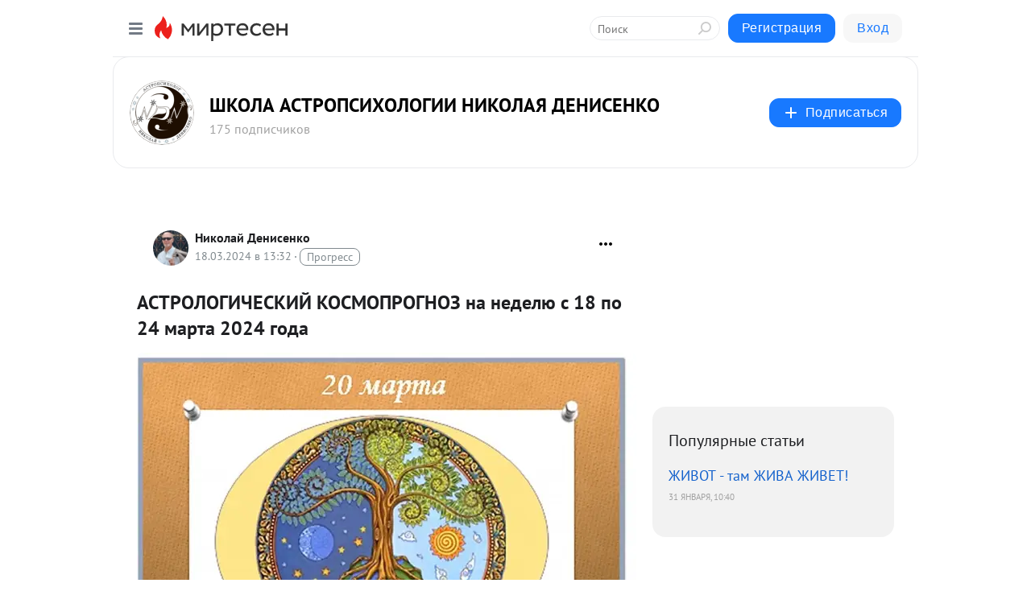

--- FILE ---
content_type: text/html; charset=utf-8
request_url: https://dionisen.mirtesen.ru/blog/43338179737/ASTROLOGICHESKIY-KOSMOPROGNOZ-na-nedelyu-s-18-po-24-marta-2024-g
body_size: 32525
content:
<!DOCTYPE html>
<html lang="ru" >
<head>
<meta charset="utf-8" />
<meta name="robots" content="all"/>
<script>window.__SM_COUNTER_ID = 45130;</script>
<title data-react-helmet="true">АСТРОЛОГИЧЕСКИЙ КОСМОПРОГНОЗ  на неделю с 18 по 24 марта 2024 года - ШКОЛА АСТРОПСИХОЛОГИИ НИКОЛАЯ ДЕНИСЕНКО - Медиаплатформа МирТесен</title>
<meta name="viewport" content="width=device-width, initial-scale=1"/>

<meta data-react-helmet="true" name="description" content="Добрый день, дорогие Друзья и СоРАтники! ШКОЛА АСТРОПСИХОЛОГИИ НИКОЛАЯ ДЕНИСЕНКО представляет вам очередной астрологический космопрогноз на неделю с 18 по 24 марта 2024 года: &quot;Per aspera ad astra&quot; (лат. &quot;Через тернии к звёздам&quot;) Космосхема на понедельник, 18.03.2024г., как основные - 18 марта - 43338179737 - Медиаплатформа МирТесен"/><meta data-react-helmet="true" name="keywords" content="одноклассники, однокурсники, соседи, сослуживцы, мир тесен, земляки, старые друзья, география, блоги домов, события вокруг, социальная сеть, карта, дом, работа, web 2.0"/><meta data-react-helmet="true" property="og:image" content="https://r4.mt.ru/r23/photo63F8/20284708165-0/jpeg/bp.jpeg"/><meta data-react-helmet="true" property="og:image:width" content="1200"/><meta data-react-helmet="true" property="og:image:height" content="628"/><meta data-react-helmet="true" property="og:image:alt" content="АСТРОЛОГИЧЕСКИЙ КОСМОПРОГНОЗ  на неделю с 18 по 24 марта 2024 года - ШКОЛА АСТРОПСИХОЛОГИИ НИКОЛАЯ ДЕНИСЕНКО - Медиаплатформа МирТесен"/><meta data-react-helmet="true" property="twitter:image" content="https://r4.mt.ru/r23/photo63F8/20284708165-0/jpeg/bp.jpeg"/><meta data-react-helmet="true" property="vk:image" content="https://r4.mt.ru/r23/photo63F8/20284708165-0/jpeg/bp.jpeg"/><meta data-react-helmet="true" property="og:description" content="Добрый день, дорогие Друзья и СоРАтники! ШКОЛА АСТРОПСИХОЛОГИИ НИКОЛАЯ ДЕНИСЕНКО представляет вам очередной астрологический космопрогноз на неделю с 18 по 24 марта 2024 года: &quot;Per aspera ad astra&quot; (лат. &quot;Через тернии к звёздам&quot;) Космосхема на понедельник, 18.03.2024г., как основные - 18 марта - 43338179737 - Медиаплатформа МирТесен"/><meta data-react-helmet="true" property="twitter:description" content="Добрый день, дорогие Друзья и СоРАтники! ШКОЛА АСТРОПСИХОЛОГИИ НИКОЛАЯ ДЕНИСЕНКО представляет вам очередной астрологический космопрогноз на неделю с 18 по 24 марта 2024 года: &quot;Per aspera ad astra&quot; (лат. &quot;Через тернии к звёздам&quot;) Космосхема на понедельник, 18.03.2024г., как основные - 18 марта - 43338179737 - Медиаплатформа МирТесен"/><meta data-react-helmet="true" property="og:site_name" content="ШКОЛА АСТРОПСИХОЛОГИИ НИКОЛАЯ ДЕНИСЕНКО - МирТесен"/><meta data-react-helmet="true" property="og:site" content="ШКОЛА АСТРОПСИХОЛОГИИ НИКОЛАЯ ДЕНИСЕНКО - МирТесен"/><meta data-react-helmet="true" property="og:type" content="article"/><meta data-react-helmet="true" property="og:url" content="https://dionisen.mirtesen.ru/blog/43338179737/ASTROLOGICHESKIY-KOSMOPROGNOZ-na-nedelyu-s-18-po-24-marta-2024-g"/><meta data-react-helmet="true" property="og:title" content="АСТРОЛОГИЧЕСКИЙ КОСМОПРОГНОЗ  на неделю с 18 по 24 марта 2024 года - ШКОЛА АСТРОПСИХОЛОГИИ НИКОЛАЯ ДЕНИСЕНКО - Медиаплатформа МирТесен"/><meta data-react-helmet="true" property="twitter:card" content="summary_large_image"/><meta data-react-helmet="true" property="twitter:title" content="АСТРОЛОГИЧЕСКИЙ КОСМОПРОГНОЗ  на неделю с 18 по 24 марта 2024 года - ШКОЛА АСТРОПСИХОЛОГИИ НИКОЛАЯ ДЕНИСЕНКО - Медиаплатформа МирТесен"/><meta data-react-helmet="true" http-equiv="X-UA-Compatible" content="IE=edge"/><meta data-react-helmet="true" name="viewport" content="width=device-width, initial-scale=1"/><meta data-react-helmet="true" name="yandex_direct" content="1"/><meta data-react-helmet="true" name="yandex-verification" content=""/>
<link data-react-helmet="true" rel="image_src" href="https://r4.mt.ru/r23/photo63F8/20284708165-0/jpeg/bp.jpeg"/><link data-react-helmet="true" rel="canonical" href="https://dionisen.mirtesen.ru/blog/43338179737/ASTROLOGICHESKIY-KOSMOPROGNOZ-na-nedelyu-s-18-po-24-marta-2024-g"/><link data-react-helmet="true" rel="index" href="https://dionisen.mirtesen.ru"/><link data-react-helmet="true" rel="alternate" type="application/atom+xml" title="ШКОЛА АСТРОПСИХОЛОГИИ НИКОЛАЯ ДЕНИСЕНКО - МирТесен" href="https://dionisen.mirtesen.ru/blog/atom"/><link data-react-helmet="true" rel="alternate" type="application/atom+xml" title="ШКОЛА АСТРОПСИХОЛОГИИ НИКОЛАЯ ДЕНИСЕНКО - МирТесен" href="https://dionisen.mirtesen.ru/blog/rss"/><link data-react-helmet="true" rel="icon" href="/favicon.ico" type="image/x-icon" sizes="16x16"/><link data-react-helmet="true" rel="shortcut icon" href="/favicon.ico" type="image/x-icon" sizes="16x16"/>

<link rel="stylesheet" href="https://alpha.mirtesen.ru/assets/modern/bundle.async.390fc67b829a9a691b15.css" media="print" onload="this.media='all'">
<link rel="stylesheet" href="https://alpha.mirtesen.ru/assets/modern/bundle.blog.e2791309848d57543770.css" />
</head>
<body >



<div id="root"><div class="app blog-post-page"><div id="layout" class="blog-post-layout"><div id="main-container" class="not-admin"><header id="header"><div class="header-wrapper" style="width:auto"><div class="header-container"><div class="header"><div class="header__navigation"></div></div></div></div></header><div id="three-column-container"><div id="very-left-column" class=""><div class="sticky-wrap" style="left:0"><div class="sticky__content"><div class="left-menu"><div class="left-menu__blog"><div class="left-menu__item left-menu__blog-item"><div class="left-menu__item_title left-menu__item_header"></div><a class="left-menu__item_element" href="https://dionisen.mirtesen.ru/blog/latest">Новые</a><a class="left-menu__item_element" href="https://dionisen.mirtesen.ru/blog/interesting">Лучшие</a><a class="left-menu__item_element" href="https://dionisen.mirtesen.ru/blog/commented">Обсуждаемые</a><a class="left-menu__item_element" href="https://dionisen.mirtesen.ru/comments">Комментарии</a><a class="left-menu__item_element" href="https://dionisen.mirtesen.ru/people">Участники сайта</a></div></div><div class="left-menu__item" id="topics-menu"><div class="left-menu__item_title" id="topics-menu-title">Рубрики</div><a class="left-menu__item_element" href="//mirtesen.ru/topic/cooking?utm_medium=from_left_sidebar"><span><img src="//static.mtml.ru/images/topics/cooking.svg" alt="cooking" loading="lazy" width="16" height="16"/></span><span>Кулинария</span></a><a class="left-menu__item_element" href="//mirtesen.ru/topic/family?utm_medium=from_left_sidebar"><span><img src="//static.mtml.ru/images/topics/family.svg" alt="family" loading="lazy" width="16" height="16"/></span><span>Дети и семья</span></a><a class="left-menu__item_element" href="//mirtesen.ru/topic/show?utm_medium=from_left_sidebar"><span><img src="//static.mtml.ru/images/topics/show.svg" alt="show" loading="lazy" width="16" height="16"/></span><span>Шоу-бизнес</span></a><a class="left-menu__item_element" href="//mirtesen.ru/topic/politics?utm_medium=from_left_sidebar"><span><img src="//static.mtml.ru/images/topics/politics.svg" alt="politics" loading="lazy" width="16" height="16"/></span><span>Политика</span></a><a class="left-menu__item_element" href="//mirtesen.ru/topic/health?utm_medium=from_left_sidebar"><span><img src="//static.mtml.ru/images/topics/health.svg" alt="health" loading="lazy" width="16" height="16"/></span><span>Здоровье</span></a><button class="left-menu__item_button">Показать все<svg class="svg-icon"><use href="/images/icons.svg?v=1769904#angle-down"></use></svg></button></div><div class="left-menu__item"><div class="left-menu__item_title left-menu__item_header"><a href="https://mirtesen.ru/" class="left-menu__item_title-anchor">Моя лента</a></div><a href="https://mirtesen.ru/chats" class="left-menu__item_element left-menu__item_element_chat" target="_self"><span><img src="//static.mtml.ru/images/icons_v2/chats.svg" alt="ЧАТЫ" loading="lazy" width="16" height="16"/></span><span id="chats-tooltip">ЧАТЫ</span></a><a href="https://mirtesen.ru/polls" class="left-menu__item_element left-menu__item_element_poll" target="_self"><span><img src="//static.mtml.ru/images/icons_v2/vote.svg" alt="Опросы" loading="lazy" width="28" height="28"/></span><span id="polls-tooltip">Опросы</span></a><a href="https://mirtesen.ru/bloggers" class="left-menu__item_element" target="_self"><span><img src="//static.mtml.ru/images/icons_v2/IconBloggersColor.svg" alt="Блогеры" loading="lazy" width="17" height="17"/></span><span id="bloggers-tooltip">Блогеры</span></a><a href="https://mirtesen.ru/user-posts" class="left-menu__item_element" target="_self"><span><img src="//static.mtml.ru/images/icons_v2/IconUserContent.svg" alt="Глас народа" loading="lazy" width="16" height="16"/></span><span id="user-posts-tooltip">Глас народа</span></a><a href="https://mirtesen.ru/popular/liked" class="left-menu__item_element" target="_self"><span><img src="//static.mtml.ru/images/icons_v2/IconPopularColor.svg" alt="Популярное" loading="lazy" width="13" height="16"/></span><span id="popular-posts-tooltip">Популярное</span></a><a href="https://mirtesen.ru/popular/commented" class="left-menu__item_element" target="_self"><span><img src="//static.mtml.ru/images/icons_v2/IconDiscussColor.svg" alt="Обсуждаемое" loading="lazy" width="14" height="14"/></span><span id="commented-posts-tooltip">Обсуждаемое</span></a></div><div class="left-menu__item" id="common-menu"><a href="https://k41tv.app.link/sidebarlink" class="btn btn-primary btn-primary_left-menu" target="_blank" id="app-tooltip"><svg class="svg"><use href="/images/icons.svg#app-icon"></use></svg><span class="left-menu__item_element-text">Мессенджер МТ</span></a><a href="https://info.mirtesen.ru/about" class="left-menu__item_element" target="_blank"><span><img src="//static.mtml.ru/images/icons_v2/IconAbout.svg" alt="О компании" loading="lazy" width="9" height="14"/></span><span class="left-menu__item_element-text">О компании</span></a><a href="https://info.mirtesen.ru/glagol" class="left-menu__item_element" target="_blank"><span><img src="//static.mtml.ru/images/icons_v2/icon-glagol.svg" alt="О редакции ГлагоL" loading="lazy" width="8" height="13"/></span><span class="left-menu__item_element-text">О редакции ГлагоL</span></a><a href="https://info.mirtesen.ru/news" class="left-menu__item_element" target="_blank"><span><img src="//static.mtml.ru/images/icons_v2/IconNews.svg" alt="Новости" loading="lazy" width="16" height="14"/></span><span class="left-menu__item_element-text">Новости</span></a><a href="https://info.mirtesen.ru/partners" class="left-menu__item_element" target="_blank"><span><img src="//static.mtml.ru/images/icons_v2/IconPartners.svg" alt="Партнерам" loading="lazy" width="16" height="13"/></span><span class="left-menu__item_element-text">Партнерам</span></a><a href="https://info.mirtesen.ru/promo" class="left-menu__item_element" target="_blank"><span><img src="//static.mtml.ru/images/icons_v2/IconAdvertizing.svg" alt="Рекламодателям" loading="lazy" width="17" height="16"/></span><span class="left-menu__item_element-text">Рекламодателям</span></a><a href="https://mirtesen.ru/feedback/report" class="left-menu__item_element" target="_blank"><span><img src="//static.mtml.ru/images/icons_v2/IconFeedback.svg" alt="Обратная связь" loading="lazy" width="16" height="13"/></span><span class="left-menu__item_element-text">Обратная связь</span></a><a href="https://mirtesen.ru/feedback/report/spam" class="left-menu__item_element" target="_blank"><span><img src="//static.mtml.ru/images/icons_v2/IconSpam.svg" alt="Пожаловаться на спам" loading="lazy" width="15" height="14"/></span><span class="left-menu__item_element-text">Пожаловаться на спам</span></a><a href="https://info.mirtesen.ru/agreement" class="left-menu__item_element" target="_blank"><span><img src="//static.mtml.ru/images/icons_v2/IconAgreement.svg" alt="Соглашение" loading="lazy" width="15" height="16"/></span><span class="left-menu__item_element-text">Соглашение</span></a><a href="https://info.mirtesen.ru/recommendation_rules" class="left-menu__item_element" target="_blank"><span><img src="//static.mtml.ru/images/icons_v2/IconAgreement.svg" alt="Рекомендательные технологии" loading="lazy" width="15" height="16"/></span><span class="left-menu__item_element-text">Рекомендательные технологии</span></a></div></div><p class="recommendation-tech">На информационном ресурсе применяются <a href="https://info.mirtesen.ru/recommendation_rules">рекомендательные технологии</a> (информационные технологии предоставления информации на основе сбора, систематизации и анализа сведений, относящихся к предпочтениям пользователей сети &quot;Интернет&quot;, находящихся на территории Российской Федерации)</p><div class="mt-tizer-ad-block"><div class="partner-block-wrapper"><div id="unit_99821"></div></div></div></div></div></div><div id="content-container"><div id="secondary-header" class="secondary-header secondary-header_blog"><div class="secondary-header__middle"><div id="secondary-header-logo" class="secondary-header__logo-outer"><div class="secondary-header__logo-wrap"><a class="userlogo userlogo_xl" href="https://dionisen.mirtesen.ru/?utm_referrer=mirtesen.ru" title="" target="" data-rjs="2"></a></div></div><div class="secondary-header__title-wrap"><div class="secondary-header__title-subscribers"><h2 class="secondary-header__title"><a class="secondary-header__title-link" href="https://dionisen.mirtesen.ru/?utm_referrer=mirtesen.ru" style="color:#000" rel="nofollow">ШКОЛА АСТРОПСИХОЛОГИИ НИКОЛАЯ ДЕНИСЕНКО</a></h2><i class="secondary-header__subscribers">175 подписчиков</i></div></div><div><div id="mt-dropdown-menu" class="mt-dropdown-menu"><button appearance="btn" title="Подписаться" type="button" class="mt-dropdown-menu__btn btn btn-primary"><svg class="svg-icon"><use href="/images/icons.svg?v=1769904#cross"></use></svg>Подписаться</button></div></div></div></div><div class="blog-post-item blog-post-item_tile"><div id="double-column-container"><div id="right-column"><div class="partner-block-wrapper"><div id="unit_103944"></div></div><div class="right-column-posts"><h3 class="right-column-posts__title">Популярные статьи</h3><ul class="right-column-posts_list"><li class="right-column-posts_list_item"><a href="//dionisen.mirtesen.ru/blog/43990368923?utm_referrer=mirtesen.ru&amp;utm_medium=from_block_popular_articles" class="right-column-posts_list_item__link"><span class="right-column-posts_list_item__title">ЖИВОТ - там ЖИВА ЖИВЕТ!</span><span class="right-column-posts_list_item__date"></span></a></li></ul></div><div class="partner-block-wrapper"><div id="unit_103939"></div></div><div class="partner-block-wrapper"><div id="unit_99810"></div></div><div class="partner-block-wrapper"><div id="unit_95080"></div></div><div class="sticky2" style="top:30px"><div class="partner-block-wrapper"><div id="unit_103947"></div></div></div></div><div id="content-column" class="content-column"><div class="adfox-top"><div class="partner-block-wrapper"><div id="unit_99815"></div></div><div class="partner-block-wrapper"><div id="unit_99815"></div></div></div><article class="blog-post" id="post_43338179737" itemscope="" itemType="http://schema.org/NewsArticle"><meta itemscope="" itemProp="mainEntityOfPage" itemType="https://schema.org/WebPage" itemID="https://dionisen.mirtesen.ru/blog/43338179737/ASTROLOGICHESKIY-KOSMOPROGNOZ-na-nedelyu-s-18-po-24-marta-2024-g" content=""/><meta itemProp="datePublished" content="2024-03-18T13:32:35.000Z"/><meta itemProp="dateModified" content="2024-03-18T13:32:35.000Z"/><span itemscope="" itemType="https://schema.org/Organization" itemProp="publisher"><meta itemProp="name" content="ШКОЛА АСТРОПСИХОЛОГИИ НИКОЛАЯ ДЕНИСЕНКО"/><span itemscope="" itemType="https://schema.org/ImageObject" itemProp="logo"><meta itemProp="url" content="//mtdata.ru/u24/photo43C8/20936642891-0/original.jpeg"/></span></span><meta itemProp="image" content="https://r4.mt.ru/r23/photo63F8/20284708165-0/jpeg/bp.jpeg"/><div class="blog-post__header"><div class="blog-post__author" rel="author"><span class="blog-post__author-avatar"><a class="userlogo" href="//mirtesen.ru/people/685323239?utm_referrer=mirtesen.ru" title="" target="_blank" data-rjs="2"></a></span><div><a class="blog-post__author-name" href="//mirtesen.ru/people/685323239" target="_blank"><span itemProp="author">Николай Денисенко</span></a><div class="blog-post__info"><div class="blog-post__pubdate"></div><h3 class="blog-post__topic-category-wrapper"><a class="blog-post__topic-category" href="//mirtesen.ru/topic/technology?utm_medium=from_headline_topic_button"><span>Прогресс</span></a></h3></div></div></div><div><button title="Подписаться" class="btn blog-post__header-subscribe btn-primary">Подписаться</button></div><div id="mt-dropdown-menu" class="mt-dropdown-menu context-dropdown"><button type="button" class="mt-dropdown-menu__btn"><svg class="svg-icon"><use href="/images/icons.svg?v=1769904#more"></use></svg></button></div></div><h1 class="blog-post__title" itemProp="headline">АСТРОЛОГИЧЕСКИЙ КОСМОПРОГНОЗ  на неделю с 18 по 24 марта 2024 года</h1><div class="partner-block-wrapper"><div id="unit_103965"></div></div><div class="blog-post__text" itemProp="articleBody"><p><img class="POST_IMAGE " src="https://r4.mt.ru/r23/photo63F8/20284708165-0/jpeg/bp.webp"    alt=""width="620"height="auto"loading="lazy"/></p> <p><strong> </strong></p> <p><strong>Добрый день, дорогие Друзья и СоРАтники!</strong></p> <p><em><strong>ШКОЛА АСТРОПСИХОЛОГИИ НИКОЛАЯ ДЕНИСЕНКО  представляет вам очередной астрологический космопрогноз </strong></em><em><strong> на неделю с 18 по 24 марта 2024 года:</strong></em></p> <p><em><strong> </strong></em></p> <p><strong>"Per aspera ad astra"</strong><strong> </strong><strong>(</strong><strong><a rel="nofollow ugc noreferrer noopener" href="https://ru.wikipedia.org/wiki/%D0%9B%D0%B0%D1%82%D0%B8%D0%BD%D1%81%D0%BA%D0%B8%D0%B9_%D1%8F%D0%B7%D1%8B%D0%BA">лат.</a></strong><strong> </strong><strong>"<em>Ч</em></strong><strong><em>ерез <a rel="nofollow ugc noreferrer noopener" href="https://ru.wikipedia.org/wiki/%D0%A2%D0%B5%D1%80%D0%BD%D0%B8%D0%B8">тернии</a> к звёздам</em></strong><strong><em>"</em></strong><strong>)</strong></p> <p><strong> </strong></p> <p><strong><u>Космосхема на понедельник, 18.03.2024г., </u></strong><strong>как основные тенденции на ближайшую неделю:</strong></p> <p><strong> </strong></p> <p>Эта неделя ознаменована важными Кардинальными точками и праздниками:</p> <p><strong>20 марта - День весеннего равноденствия – начало нового астрономического года,  Международный день Астрологии</strong>.</p> <p><strong>22 марта Всемирный день воды (World Day of Water).<div id="unit_101877"><a href="https://smi2.ru/" ></a></div>
<script type="text/javascript" charset="utf-8">
  (function() {
    var sc = document.createElement('script'); sc.type = 'text/javascript'; sc.async = true;
    sc.src = '//smi2.ru/data/js/101877.js'; sc.charset = 'utf-8';
    var s = document.getElementsByTagName('script')[0]; s.parentNode.insertBefore(sc, s);
  }());
</script> День богини Весты.   </strong></p> <p>Неделя будет наполнена женскими чувствительными энергиями. Преобладающее влияние Мутабельного креста наделяет гибкостью,  позволяя учитывать условия окружающего мира.</p> <p><strong>Солнце в Рыбах до 20 марта</strong> улучшает интуицию, повышает нашу чувствительность. Это время для внутренней работы, уединения и мечтаний, подведения итогов КругоЛета. В этот период мы можем видеть вещие сны,  к нам приходят озарения и он хорош для творчества, духовных практик,  расслабления в медитациях, общения с природой.</p> <p><strong>Всю неделю будет соединение Солнца с Нептуном</strong>. Все в наших руках, от того, насколько объективно мы воспринимаем реальность, насколько способны стратегически мыслить, и представлять свое будущее, таким оно и реализуется.  И если мы видим жизнь плоской, двухмерной, видим только одну сторону и отрицаем другую, тем выше и глубже риски разочарований и потерь на самых разных уровнях.</p> <p><strong>Солнце в гармоничном аспекте  </strong><strong>с </strong><strong>Плутоном</strong>  дает возможность изменить себя и свою судьбу, проявить  силу воли, повысить уверенность, самосознание, чувство собственного достоинства.</p> <p><strong>20 марта Солнца </strong>переходит<strong> в знак Овна </strong>и начинается <strong>Новый астрономический год. Это Кардинальная Вежа КругоЛета! Мир празднует Международный День Астрологии!<div id="unit_103919"><a href="https://smi2.ru/" ></a></div>
<script type="text/javascript" charset="utf-8">
  (function() {
    var sc = document.createElement('script'); sc.type = 'text/javascript'; sc.async = true;
    sc.src = '//smi2.ru/data/js/103919.js'; sc.charset = 'utf-8';
    var s = document.getElementsByTagName('script')[0]; s.parentNode.insertBefore(sc, s);
  }());
</script> Можно сотворить Баланс Ян и Инь в своей жизни и жизни Мира!</strong></p> <p><strong>В этот День Школе Астропсихологии Николая Денисенко (г.Пенза) исполняется 14 лет! Гой Еси! </strong></p> <p>Мы может чувствовать прилив новых сил, вдохновения, желание воплощать в жизнь новые идеи и покидать зону комфорта. В нас просыпается  активность, инициативность и лидерский инстинкт.</p> <p><strong>Меркурий в знаке Овна</strong> побуждает активно заводить новые знакомства и деловые связи. Это хорошее время для рождения грандиозных проектов и амбициозных планов.</p> <p>В то же время <strong>Меркурий в Овне</strong> повышает в нас агрессию и конфликтность при расхождении во взглядах или от чужой медлительности. Поэтому в этот период очень важно  видеть перспективы принимаемых  решений,  корректно доносить свою идею до других людей, учитывая их позиции.</p> <p><strong>Венера </strong>в <strong>знаке Рыб</strong> привносит в нашу жизнь восприимчивость к красоте, эстетическую утонченность, образность и творческий потенциал в деятельности.  Пробуждает интерес к поэзии, искусству, религии, вопросам веры и духовности. В любви и партнерских отношениях мы будем стремиться проявлять глубину чувств, альтруизм, жертвенность, щедрость, заботливость, готовность прийти на помощь. Что касается новых отношений, есть вероятность идеализации партнера, возможность влюбиться в придуманную картинку, а не в реального человека.</p> <p><strong>Венера в соединении с Сатурном (точный аспект 21-22 марта). </strong>Это соединение закладывает годовой цикл стратегии нашей деятельности, способствует появлению новых целей и перспектив в деятельности, наделяет чувства благоразумием и дает возможность сделать правильный выбор. Благоприятное время для работы, требующей  собранности, спокойствия и концентрации.</p> <p><strong>Венера в гармоничном аспекте с Юпитером </strong>расширит возможности в деятельности, может принести удачу, общественное признание, повышение благосостояния. Этот аспект помогает нам проявить милосердие, доброту, щедрость, великодушие и гуманность.  К нам также может прийти забота и бескорыстная помощь от других. Наше творчество имеет все шансы получить достойное общественное признание, способствует нашей славе и популярности.  Это хороший период для  расширения партнерских отношений, выхода в общество, переговоров и контактов с зарубежными партнерами.</p> <p><strong>До 23 марта Марс в Водолее. </strong>Он направляет свою энергию на реализацию коллективных целей и групповой работы. Людей вдохновляют и объединяют идеи направленные в будущее, а также идеи независимости, свободы, защиты прав человека. В это время активизируется деятельность неформальных групп.  Повышается риск совершить безрассудные поступки.  Увеличивается опасность отказа техники и  различных  техногенных аварий. Дела, несущие в себя идею преобразования будущего будут жизнеспособны.  Можно вдохнуть новую жизнь в давно отложенное дело и найти нестандартный путь  его решения.</p> <p><strong>До 19 марта Марс в напряженном аспекте с Ураном. </strong>Будьте внимательны, в этот период есть склонность совершать поспешные, непредсказуемые действия, поступки, которые в любое другое время  мы постарались бы избежать. В этот период нужно сознательно направлять энергию в конструктивное позитивное русло. Для этого подойдет   любая эволюционная деятельность на благо Мира.</p> <p><strong>С 23 марта Марс </strong>переходит<strong> в знак Рыб, </strong>когда энергия направляется на духовное развитие. В этот период важно направлять усилия на творчество и добрые дела, доводить начатое до конца, прислушиваться к своей интуиции, философски относиться к событиям.</p> <p><strong>Юпитер</strong> находится в <strong>Тельце</strong>. Это хорошее время для  расширения своей ресурсной базы, как материальной, так и интеллектуальной: знаний, умений и навыков, а также для вложения средств в недвижимость.</p> <p><strong>Гармоничный аспект Юпитера с Сатурном</strong> будет формировать благоприятные возможности в обществе для расширения и реализации намеченных планов и перспектив.</p> <p><strong>Соединение</strong> <strong>Юпитера и Урана в Тельце. </strong>Возможна  нестабильность в финансовой сфере и на фондовых рынках.</p> <p><strong>Сатурн в Рыбах</strong> создает сложности с систематизацией и структуризацией. Чтобы избежать ограничений, мы должны пожертвовать своим прошлым несовершенным опытом, сформировать новые духовные цели и увидеть перспективы будущего. Это отличное время, чтобы искать истинные, глубинные знания, которые станут долгосрочной и прочной опорой для нас.</p> <p><strong>Уран</strong> по-прежнему в <strong>Тельце</strong> раскрывает внутренний мир человека на основе принципов   сотворчества и согласования  коллективных интересов. Уран благоволит творческим и нестандартным подходам ко всему. Творческие проекты могут принести финансовую свободу.</p> <p><strong>Нептун в Рыбах</strong> устремляет нас к высшим идеалам, ценностям любви и мудрости, торжеству добра и человечности. Возрастет наша чувствительность.  В этот период стимулируется творческая деятельность, мы готовы поддерживать друг друга и оказывать психологическую помощь. При этом необходимо находить баланс между духовным и материальным, чтобы не впадать в иллюзии.</p> <p><strong>Плутон в Водолее</strong> продолжает трансформировать и преображать систему коллективных отношений человечества на всех уровнях – от малых семейных коллективов до целых государств .</p> <p>Глобальное напряжение по-прежнему будет несколько смягчаться <strong>гармоничным аспектом Нептуна с Плутоном. </strong>Это  дает возможность духовного пробуждения,  а также поддержку  позитивным творческим начинаниям эволюционной направленности, открытия или усиления экстрасенсорных способностей и интуиции.</p> <p> </p> <p><strong>ЛУНА и РЕКОМЕНДАЦИИ:</strong></p> <p><strong> </strong></p> <p><strong>В понедельник, 18 марта ЛУНА в РАКЕ</strong> усиливает наши эмоции. Хорошее время для душевных разговоров. В этот день проявляется заботливость, сочувствие, сопереживание, появляется желание создать теплую комфортную атмосферу, как дома, так и на работе.</p> <p> </p> <p><strong>Во вторник, 19 марта, ЛУНА перейдет  в знак ЛЬВА, </strong><strong>наполняя нас желанием ощутить праздник. Захочется производить впечатление, получать комплименты и аплодисменты, принимать и дарить подарки.</strong></p> <p> </p> <p><strong>В пятницу, 22 марта, утром, ЛУНА перейдет в знак ДЕВЫ </strong><strong>и пробудет  там до конца недели. Хорошее время для  рутинной работы и решения бытовых вопросов. Уделите внимание своему здоровью и сбалансированному питанию.</strong></p> <p><strong><u>ВНИМАНИЕ!!!! Луна без курса или  "Холостая Луна" на этой неделе:</u></strong></p> <p><strong><u> </u></strong></p> <ul> <li>19.03.2024 21:52 - 19.03.2024 22:33<br />• 22.03.2024 09:34 - 22.03.2024 10:42<br />• 24.03.2024 18:49 - 24.03.2024 23:37<br /><br /></li> </ul> <p>В эти периоды лучше повременить с запуском новых проектов и любых других дел, рассчитанных на перспективу и развитие,  лучше повременить с какими-то идеями, целями, проектами и отложить их на более подходящее время.  Любые усилия и действия, как бы хорошо они не были спланированы, могут не принести конкретного результата.</p> <p><strong> </strong></p> <p><strong>Как видим, звёзды пристально смотрят на нас и всегда устремляют  к развитию, открывая нам новые возможности.</strong> <strong>Идите своей дорогой!</strong> <strong>И только от нас зависит, как мы используем этот драгоценный дар небес.</strong> <strong>Жизнь состоит из выборов!</strong><strong><br />В заключении, хочется пожелать всем людям:</strong></p> <p> <strong>Живите в соответствии со своей свободной Волей  и помните, что Звёзды указывают на возможности, а Жизнь и реальная Судьба находится в руках Человека! Выбор за вами! Поэтому девиз астрологии: «КТО ПРЕДУПРЕЖДЕН, ТОТ ВООРУЖЕН»!</strong></p> <p><strong> </strong></p> <p><span><strong><u>Мои контакты:</u></strong></span><span> с.т. +79053668827,</span></p> <p><span><strong>Viber, WhatsApp</strong></span><span> +79053668827,</span></p> <p><span><strong>Skype</strong></span><span><strong>: </strong></span><span>cancer</span><span>6122</span></p> <p><span><strong>ВКонтакте:</strong></span><span> <a href="https://vk.com/dionisen" target="_blank" rel="nofollow ugc noreferrer noopener">https://vk.com/dionisen</a></span></p> <p><span><strong>Одноклассники:</strong></span><span> <a href="https://ok.ru/profile209633334903" target="_blank" rel="nofollow ugc noreferrer noopener">https://ok.ru/profile209633334903</a></span></p> <p><span><strong>Telegram: </strong></span><span><a href="https://t.me/dionisen" target="_blank" rel="nofollow ugc noreferrer noopener">https://t.me/dionisen</a></span></p> <p><span><a href="https://t.me/AstroDenisenkoChannel" target="_blank" rel="nofollow ugc noreferrer noopener">https://t.me/AstroDenisenkoChannel</a></span></p> <p><span><strong>Web Site:</strong></span><span> <a href="https://dionisen.mirtesen.ru" target="_blank" rel="nofollow ugc noreferrer noopener">https://dionisen.mirtesen.ru</a></span></p> <p><strong> </strong></p> <p> </p></div><div id="panda_player" class="panda-player"></div><div class="blog-post__subscribe"><p class="blog-post__subscribe-text">Понравилась статья? Подпишитесь на канал, чтобы быть в курсе самых интересных материалов</p><a href="#" class="btn btn-primary">Подписаться</a></div><ul class="mt-horizontal-menu mt-horizontal-menu_list mt-horizontal-menu_multiline-left post-tags"><li><a href="/hashtags/%D0%BD%D0%B8%D0%BA%D0%BE%D0%BB%D0%B0%D0%B9%20%D0%B4%D0%B5%D0%BD%D0%B8%D1%81%D0%B5%D0%BD%D0%BA%D0%BE" class="tag-label-2 tag-label-2_sm"><span>николай денисенко</span></a><meta itemProp="about" content="николай денисенко"/></li><li><a href="/hashtags/%D0%B3.%20%D0%9F%D0%B5%D0%BD%D0%B7%D0%B0%20%5B1011123%5D" class="tag-label-2 tag-label-2_sm"><svg class="svg-icon"><use href="/images/icons.svg?v=1769904#geo"></use></svg><span>г. Пенза</span></a><meta itemProp="about" content="г. Пенза [1011123]"/></li><li><a href="/hashtags/%D0%BB%D1%83%D0%BD%D0%B0" class="tag-label-2 tag-label-2_sm"><span>луна</span></a><meta itemProp="about" content="луна"/></li><li><a href="/hashtags/%D1%81%D0%BE%D0%BB%D0%BD%D1%86%D0%B5" class="tag-label-2 tag-label-2_sm"><span>солнце</span></a><meta itemProp="about" content="солнце"/></li></ul><div class="blog-post__footer"><div class="post-controls"><div><div class="post-actions"><div class="post-actions__push"></div></div></div></div></div><span></span></article><nav class="pagination"><ul class="blog-post__pagination"><li><a href="https://dionisen.mirtesen.ru/blog/43620374789/Astrologicheskiy-Kosmoprognoz-na-Vesnu-2024-goda-ot-SHkolyi-Astr?utm_referrer=mirtesen.ru"><span class="blog-post__pagination__arrow">←</span>Предыдущая тема</a></li><li class="blog-post__pagination__symbol"> | </li><li><a href="https://dionisen.mirtesen.ru/blog/43599534315/VOLSHEBNYIE-DNI-S-20-PO-25-MARTA-2024-GODA?utm_referrer=mirtesen.ru">Следующая тема<span class="blog-post__pagination__arrow">→</span></a></li></ul></nav><div class="partner-block-wrapper"><div id="unit_103916"></div></div><span></span><div class="adfox-outer blog-post-item__ad-block"><div class="partner-block-wrapper"><div id="unit_99816"></div></div></div></div></div><div class="blog-post-bottom-partners"><div class="partner-block-wrapper"><div id="unit_103941"></div></div><div class="partner-block-wrapper"><div id="unit_95079"></div></div><div class="partner-block-wrapper"><div id="unit_95031"></div></div></div></div></div></div></div><div style="position:fixed;bottom:50px;right:0;cursor:pointer;transition-duration:0.2s;transition-timing-function:linear;transition-delay:0s;z-index:10;display:none"><div id="scroll-top"><div>наверх</div></div></div></div><div></div></div></div>
<div id="messenger-portal" class="messenger-embedded"></div>
<script>window.__PRELOADED_STATE__ = {"blogDomain":{},"promotion":{"popup":{},"activeTab":"platform","sections":{"platform":{"title":"Реклама на Платформе","isMenu":true,"changed":false,"forDevs":true},"settings":{"title":"Настройки рекламы","isMenu":true,"changed":false,"forDevs":true},"item":{"title":"Редактирование объекта","isMenu":false,"changed":false,"forDevs":true},"itemAdd":{"title":"Добавление объекта","isMenu":false,"changed":false,"forDevs":true},"deposit":{"title":"Пополнение баланса","isMenu":false,"changed":false,"forDevs":true},"stats":{"title":"Статистика рекламы","isMenu":true,"changed":false,"forDevs":true}},"changed":{"platform":false,"settings":false,"item":false,"stats":false},"data":{"platform":"","settings":{"currentBalance":0,"spentBalance":0,"groupItem":{"id":null,"status":"STATUS_PENDING","dateStart":null,"dateEnd":null,"fullClicksLimit":null,"dayClicksLimit":null,"clickPrice":null,"utmSource":null,"utmMedium":null,"utmCampaign":null,"targetGeoIds":null,"targetIsMale":null,"targetAgeMin":null,"targetAgeMax":null,"targetTime":null,"title":null,"canChangeStatus":null,"inRotation":false,"fullClicks":0,"dayClicks":0},"blogpostItems":[]},"item":{"id":null,"status":"STATUS_PENDING","dateStart":null,"dateEnd":null,"fullClicksLimit":null,"dayClicksLimit":null,"clickPrice":null,"utmSource":null,"utmMedium":null,"utmCampaign":null,"targetGeoIds":null,"targetIsMale":null,"targetAgeMin":null,"targetAgeMax":null,"targetTime":null,"title":null,"canChangeStatus":null,"inRotation":false,"fullClicks":0,"dayClicks":0},"itemAdd":{"url":null},"deposit":{"value":""},"stats":{"periodFrom":"2026-01-10","periodTo":"2026-01-30"}},"errors":{}},"editComments":{"activeTab":"stats","sections":{"stats":{"title":"Статистика","isMenu":true,"changed":false,"forDevs":true},"settings":{"title":"Настройки","isMenu":true,"changed":false,"forDevs":true}},"changed":{"stats":false,"settings":false},"data":{"stats":{"periodFrom":"2026-01-23","periodTo":"2026-01-30"},"settings":{"applyForCommentsEnabled":0,"commonEnabled":0,"siteEnabled":0,"keyWords":[]}},"errors":{}},"actionVote":{},"header":{"sidebarEnabled":false,"sidebarIsOpen":false},"messageNotifications":{"items":[],"startFrom":0,"nextFrom":0,"hasMoreItems":true,"busy":false},"activityNotifications":{"items":[],"nextFrom":"","hasMoreItems":true,"busy":false},"headerSearch":{"value":"","result":{"people":[],"groups":[],"posts":[]},"isLoading":false,"hasResults":false},"rssEditor":{"editKey":null,"type":"add","loading":{"defaultImage":false},"values":{"maxTextLength":0,"publicationDelay":0,"useFullText":false,"useShortDesctiption":false,"ignoreMediaTags":false,"rssSourceLink":"","autoRefreshImportedThemes":false,"pregTemplateTextSearch":"","pregTemplateTextChange":"","xpathLongText":"","xpathImage":"","showCategory":"","importCategory":"","keepImages":false,"keepLinks":false,"keepIframes":false,"useEmbedCode":false,"useYandexTurbo":false,"addYandexGenreTags":false,"loadingTimout":0,"hideSourceLink":false,"defaultImage":""}},"telegramEditor":{"editKey":null,"type":"add","values":{"username":null,"signature":""}},"auth":{"user":null,"groupPrivileges":{},"viewedTooltips":{}},"authForm":{"isBusy":false,"widgetId":"0","instances":{"0":{"isOpen":false,"activeTab":"login","callAndSmsLimits":{"apiLimits":{"smsAllowed":true,"callAllowed":true,"smsTimeLimitExceededMsg":"","callTimeLimitExceededMsg":""},"timers":{}},"params":{"login":{"phone":"","code":"","mode":"SMS","step":"","errorMap":{}},"loginByEmail":{"email":"","password":"","remember":"on","step":"","errorMap":{}},"registration":{"name":"","lastname":"","email":"","phone":"","code":"","mode":"SMS","step":"","errorMap":{}},"registrationByEmail":{"email":"","name":"","phone":"","code":"","mode":"SMS","step":"","errorMap":{}},"password":{"email":"","errorMap":{}}}}}},"blogModerators":{"staff":[],"popup":{"popupType":null,"userInfo":null},"errors":{},"radioBtnValue":null},"logoEditor":{"image":null,"allowZoomOut":false,"position":{"x":0.5,"y":0.5},"scale":1,"rotate":0,"borderRadius":0,"width":100,"height":100,"border":0,"isEmpty":true,"type":"blog"},"headerBackgroundEditor":{"image":null,"type":"blog","allowZoomOut":false,"position":{"x":0.5,"y":0.5},"scale":1,"rotate":0,"borderRadius":0,"blogHeight":240,"profileHeight":240,"border":0,"isEmpty":true},"titleEditor":{"title":""},"secondaryHeader":{"logoSwitcher":false,"titleSwitcher":false,"backgroundSwitcher":false,"logoEditor":false,"titleEditor":false,"backgroundEditor":false},"blogMenuSettings":{"isChanged":false,"menuItems":[],"currentIndex":null,"menuItem":{},"staticWidgetsToRemove":[],"context":{"add":{"title":"Добавление раздела","saveButton":"Добавить"},"edit":{"title":"Раздел: ","saveButton":"Сохранить","remove":"Удалить раздел"}},"errors":{}},"siteSettings":{},"siteSettingsLeftMenu":{"sitesDropdown":false},"promotionLeftMenu":{},"editCommentsLeftMenu":{},"blogPostList":{"searchValue":"","search":{"results":[],"page":0,"hasMore":true,"isLoading":false},"blogPostList":[],"hasMoreItems":true,"page":1,"title":"","tag":"","period":"","before":"","after":"","status":"","sort":""},"blogPostEditor":{"id":null,"title":"","text":"","inProcess":false,"sign":"","disableComments":false,"tags":[],"tagSuggestions":[],"errors":[],"publishTime":null,"referenceUrl":"","nextBtnUrl":"","pushBtnUrl":"","pushBtnText":"","doFollowLinks":0,"pulse":0,"draft":false,"preloaderVisible":true,"errorMessage":{"isVisible":false,"text":"Произошла ошибка. Попробуйте еще раз или свяжитесь со службой поддержки."},"showPollEditor":false,"pollTab":"default","sentToModeration":false,"foundPolls":[],"foundPollsOffset":0,"hasMorePolls":true,"pollId":null},"actionModifyPostPopup":{"isOpen":false,"popupType":"","id":null,"deletedList":{},"approveList":{}},"rightColumnPosts":[{"id":43990368923,"title":"ЖИВОТ - там ЖИВА ЖИВЕТ!","url":"//dionisen.mirtesen.ru/blog/43990368923?utm_referrer=mirtesen.ru","seo_url":"//dionisen.mirtesen.ru/blog/43990368923?utm_referrer=mirtesen.ru","canonical_url":"//dionisen.mirtesen.ru/blog/43990368923?utm_referrer=mirtesen.ru","created":1769856040,"date":1769856040,"publish_time":null,"status":"STATUS_ACTIVE","isTitleHidden":false,"formattedDates":{"iso":"2026-01-31T10:40:40.000Z","ver1":"31 января, 13:40","ver2":"31.01.2026 в 13:40","ver3":"31 янв., 13:40"},"images":[],"videos":[],"shared_post":null,"mentionedPersons":null}],"rightColumnComments":[],"rightColumnGallery":{"total":0,"images":[]},"blogPost":{"id":43338179737,"title":"АСТРОЛОГИЧЕСКИЙ КОСМОПРОГНОЗ  на неделю с 18 по 24 марта 2024 года","url":"//dionisen.mirtesen.ru/blog/43338179737?utm_referrer=mirtesen.ru","seo_url":"//dionisen.mirtesen.ru/blog/43338179737/ASTROLOGICHESKIY-KOSMOPROGNOZ-na-nedelyu-s-18-po-24-marta-2024-g?utm_referrer=mirtesen.ru","canonical_url":"https://dionisen.mirtesen.ru/blog/43338179737/ASTROLOGICHESKIY-KOSMOPROGNOZ-na-nedelyu-s-18-po-24-marta-2024-g","created":1710768755,"date":1710768755,"publish_time":null,"status":"STATUS_ACTIVE","isTitleHidden":false,"preview_text":"  Добрый день, дорогие Друзья и СоРАтники! ШКОЛА АСТРОПСИХОЛОГИИ НИКОЛАЯ ДЕНИСЕНКО  представляет вам очередной астрологический космопрогноз  на неделю с 18 по 24 марта 2024 года:   \"Per aspera ad astra\" (лат. \"Через тернии к звёздам\")   Космосхема на понедельник, 18.03.2024г., как основные","comments_count":0,"post_type":"post","likes":{"count":1,"user_likes":0,"can_like":0,"marks_pluses":1,"marks_minuses":0,"user_like_attr":null,"like_attr_ids":[{"id":1,"count":1}]},"from_id":685323239,"from":{"id":685323239,"display_name":"Николай Денисенко","url":"//mirtesen.ru/people/685323239","photo_original":"//mtdata.ru/u5/photoB9D7/20756460742-0/original.jpeg","isAuthenticAccount":false},"group":{"display_name":"ШКОЛА АСТРОПСИХОЛОГИИ НИКОЛАЯ ДЕНИСЕНКО","url":"//dionisen.mirtesen.ru","photo_original":"//mtdata.ru/u24/photo43C8/20936642891-0/original.jpeg","id":30265801190,"canViewBlogPostCreator":true,"showSubscribersAmount":true,"is_subscribed":false,"is_member":false,"is_owner":false,"is_staff":false,"created":1245061987},"attachments":[{"photo":{"id":20284708165,"photo_original":"//mtdata.ru/u23/photo63F8/20284708165-0/original.jpeg#20284708165","title":"*","width":1024,"height":764}}],"modified":1760046298,"is_draft":false,"is_queued":false,"topic":"technology","tags":["николай денисенко","г. Пенза [1011123]","луна","солнце"],"close_comments":false,"marks_count":1,"reposts":1,"recommendations":"[]","foreignPollId":null,"isSlider":null,"padRedirectUrl":"https://mirtesen.ru/url?e=pad_click&pad_page=0&blog_post_id=43338179737&announce=1","editorStatus":"EDITOR_STATUS_NONE","extraData":{"ed_pulse":"0","ed_arb_popup_url":"","ed_skip_nofollow":"0","ed_arb_popup_text":"","ed_arb_next_btn_url":"","doFollowLinks":0},"notificationsCanBeSent":false,"notificationsSent":true,"notificationsWillBeSent":false,"notificationsLimit":4,"text":"\x3cp>\x3cimg src=\"//mtdata.ru/u23/photo63F8/20284708165-0/original.jpeg#20284708165\" alt=\"\" width=\"857\" height=\"639\" />\x3c/p>\n\x3cp>\x3cstrong> \x3c/strong>\x3c/p>\n\x3cp>\x3cstrong>Добрый день, дорогие Друзья и СоРАтники!\x3c/strong>\x3c/p>\n\x3cp>\x3cem>\x3cstrong>ШКОЛА АСТРОПСИХОЛОГИИ НИКОЛАЯ ДЕНИСЕНКО  представляет вам очередной астрологический космопрогноз \x3c/strong>\x3c/em>\x3cem>\x3cstrong> на неделю с 18 по 24 марта 2024 года:\x3c/strong>\x3c/em>\x3c/p>\n\x3cp>\x3cem>\x3cstrong> \x3c/strong>\x3c/em>\x3c/p>\n\x3cp>\x3cstrong>\"Per aspera ad astra\"\x3c/strong>\x3cstrong> \x3c/strong>\x3cstrong>(\x3c/strong>\x3cstrong>\x3ca href=\"https://ru.wikipedia.org/wiki/%D0%9B%D0%B0%D1%82%D0%B8%D0%BD%D1%81%D0%BA%D0%B8%D0%B9_%D1%8F%D0%B7%D1%8B%D0%BA\" rel=\"nofollow ugc noreferrer noopener\">лат.\x3c/a>\x3c/strong>\x3cstrong> \x3c/strong>\x3cstrong>\"\x3cem>Ч\x3c/em>\x3c/strong>\x3cstrong>\x3cem>ерез \x3ca href=\"https://ru.wikipedia.org/wiki/%D0%A2%D0%B5%D1%80%D0%BD%D0%B8%D0%B8\" rel=\"nofollow ugc noreferrer noopener\">тернии\x3c/a> к звёздам\x3c/em>\x3c/strong>\x3cstrong>\x3cem>\"\x3c/em>\x3c/strong>\x3cstrong>)\x3c/strong>\x3c/p>\n\x3cp>\x3cstrong> \x3c/strong>\x3c/p>\n\x3cp>\x3cstrong>\x3cu>Космосхема на понедельник, 18.03.2024г., \x3c/u>\x3c/strong>\x3cstrong>как основные тенденции на ближайшую неделю:\x3c/strong>\x3c/p>\n\x3cp>\x3cstrong> \x3c/strong>\x3c/p>\n\x3cp>Эта неделя ознаменована важными Кардинальными точками и праздниками:\x3c/p>\n\x3cp>\x3cstrong>20 марта - День весеннего равноденствия – начало нового астрономического года,  Международный день Астрологии\x3c/strong>.\x3c/p>\n\x3cp>\x3cstrong>22 марта Всемирный день воды (World Day of Water). День богини Весты.   \x3c/strong>\x3c/p>\n\x3cp>Неделя будет наполнена женскими чувствительными энергиями. Преобладающее влияние Мутабельного креста наделяет гибкостью,  позволяя учитывать условия окружающего мира.\x3c/p>\n\x3cp>\x3cstrong>Солнце в Рыбах до 20 марта\x3c/strong> улучшает интуицию, повышает нашу чувствительность. Это время для внутренней работы, уединения и мечтаний, подведения итогов КругоЛета. В этот период мы можем видеть вещие сны,  к нам приходят озарения и он хорош для творчества, духовных практик,  расслабления в медитациях, общения с природой.\x3c/p>\n\x3cp>\x3cstrong>Всю неделю будет соединение Солнца с Нептуном\x3c/strong>. Все в наших руках, от того, насколько объективно мы воспринимаем реальность, насколько способны стратегически мыслить, и представлять свое будущее, таким оно и реализуется.  И если мы видим жизнь плоской, двухмерной, видим только одну сторону и отрицаем другую, тем выше и глубже риски разочарований и потерь на самых разных уровнях.\x3c/p>\n\x3cp>\x3cstrong>Солнце в гармоничном аспекте  \x3c/strong>\x3cstrong>с \x3c/strong>\x3cstrong>Плутоном\x3c/strong>  дает возможность изменить себя и свою судьбу, проявить  силу воли, повысить уверенность, самосознание, чувство собственного достоинства.\x3c/p>\n\x3cp>\x3cstrong>20 марта Солнца \x3c/strong>переходит\x3cstrong> в знак Овна \x3c/strong>и начинается \x3cstrong>Новый астрономический год. Это Кардинальная Вежа КругоЛета! Мир празднует Международный День Астрологии! Можно сотворить Баланс Ян и Инь в своей жизни и жизни Мира!\x3c/strong>\x3c/p>\n\x3cp>\x3cstrong>В этот День Школе Астропсихологии Николая Денисенко (г.Пенза) исполняется 14 лет! Гой Еси! \x3c/strong>\x3c/p>\n\x3cp>Мы может чувствовать прилив новых сил, вдохновения, желание воплощать в жизнь новые идеи и покидать зону комфорта. В нас просыпается  активность, инициативность и лидерский инстинкт.\x3c/p>\n\x3cp>\x3cstrong>Меркурий в знаке Овна\x3c/strong> побуждает активно заводить новые знакомства и деловые связи. Это хорошее время для рождения грандиозных проектов и амбициозных планов.\x3c/p>\n\x3cp>В то же время \x3cstrong>Меркурий в Овне\x3c/strong> повышает в нас агрессию и конфликтность при расхождении во взглядах или от чужой медлительности. Поэтому в этот период очень важно  видеть перспективы принимаемых  решений,  корректно доносить свою идею до других людей, учитывая их позиции.\x3c/p>\n\x3cp>\x3cstrong>Венера \x3c/strong>в \x3cstrong>знаке Рыб\x3c/strong> привносит в нашу жизнь восприимчивость к красоте, эстетическую утонченность, образность и творческий потенциал в деятельности.  Пробуждает интерес к поэзии, искусству, религии, вопросам веры и духовности. В любви и партнерских отношениях мы будем стремиться проявлять глубину чувств, альтруизм, жертвенность, щедрость, заботливость, готовность прийти на помощь. Что касается новых отношений, есть вероятность идеализации партнера, возможность влюбиться в придуманную картинку, а не в реального человека.\x3c/p>\n\x3cp>\x3cstrong>Венера в соединении с Сатурном (точный аспект 21-22 марта). \x3c/strong>Это соединение закладывает годовой цикл стратегии нашей деятельности, способствует появлению новых целей и перспектив в деятельности, наделяет чувства благоразумием и дает возможность сделать правильный выбор. Благоприятное время для работы, требующей  собранности, спокойствия и концентрации.\x3c/p>\n\x3cp>\x3cstrong>Венера в гармоничном аспекте с Юпитером \x3c/strong>расширит возможности в деятельности, может принести удачу, общественное признание, повышение благосостояния. Этот аспект помогает нам проявить милосердие, доброту, щедрость, великодушие и гуманность.  К нам также может прийти забота и бескорыстная помощь от других. Наше творчество имеет все шансы получить достойное общественное признание, способствует нашей славе и популярности.  Это хороший период для  расширения партнерских отношений, выхода в общество, переговоров и контактов с зарубежными партнерами.\x3c/p>\n\x3cp>\x3cstrong>До 23 марта Марс в Водолее. \x3c/strong>Он направляет свою энергию на реализацию коллективных целей и групповой работы. Людей вдохновляют и объединяют идеи направленные в будущее, а также идеи независимости, свободы, защиты прав человека. В это время активизируется деятельность неформальных групп.  Повышается риск совершить безрассудные поступки.  Увеличивается опасность отказа техники и  различных  техногенных аварий. Дела, несущие в себя идею преобразования будущего будут жизнеспособны.  Можно вдохнуть новую жизнь в давно отложенное дело и найти нестандартный путь  его решения.\x3c/p>\n\x3cp>\x3cstrong>До 19 марта Марс в напряженном аспекте с Ураном. \x3c/strong>Будьте внимательны, в этот период есть склонность совершать поспешные, непредсказуемые действия, поступки, которые в любое другое время  мы постарались бы избежать. В этот период нужно сознательно направлять энергию в конструктивное позитивное русло. Для этого подойдет   любая эволюционная деятельность на благо Мира.\x3c/p>\n\x3cp>\x3cstrong>С 23 марта Марс \x3c/strong>переходит\x3cstrong> в знак Рыб, \x3c/strong>когда энергия направляется на духовное развитие. В этот период важно направлять усилия на творчество и добрые дела, доводить начатое до конца, прислушиваться к своей интуиции, философски относиться к событиям.\x3c/p>\n\x3cp>\x3cstrong>Юпитер\x3c/strong> находится в \x3cstrong>Тельце\x3c/strong>. Это хорошее время для  расширения своей ресурсной базы, как материальной, так и интеллектуальной: знаний, умений и навыков, а также для вложения средств в недвижимость.\x3c/p>\n\x3cp>\x3cstrong>Гармоничный аспект Юпитера с Сатурном\x3c/strong> будет формировать благоприятные возможности в обществе для расширения и реализации намеченных планов и перспектив.\x3c/p>\n\x3cp>\x3cstrong>Соединение\x3c/strong> \x3cstrong>Юпитера и Урана в Тельце. \x3c/strong>Возможна  нестабильность в финансовой сфере и на фондовых рынках.\x3c/p>\n\x3cp>\x3cstrong>Сатурн в Рыбах\x3c/strong> создает сложности с систематизацией и структуризацией. Чтобы избежать ограничений, мы должны пожертвовать своим прошлым несовершенным опытом, сформировать новые духовные цели и увидеть перспективы будущего. Это отличное время, чтобы искать истинные, глубинные знания, которые станут долгосрочной и прочной опорой для нас.\x3c/p>\n\x3cp>\x3cstrong>Уран\x3c/strong> по-прежнему в \x3cstrong>Тельце\x3c/strong> раскрывает внутренний мир человека на основе принципов   сотворчества и согласования  коллективных интересов. Уран благоволит творческим и нестандартным подходам ко всему. Творческие проекты могут принести финансовую свободу.\x3c/p>\n\x3cp>\x3cstrong>Нептун в Рыбах\x3c/strong> устремляет нас к высшим идеалам, ценностям любви и мудрости, торжеству добра и человечности. Возрастет наша чувствительность.  В этот период стимулируется творческая деятельность, мы готовы поддерживать друг друга и оказывать психологическую помощь. При этом необходимо находить баланс между духовным и материальным, чтобы не впадать в иллюзии.\x3c/p>\n\x3cp>\x3cstrong>Плутон в Водолее\x3c/strong> продолжает трансформировать и преображать систему коллективных отношений человечества на всех уровнях – от малых семейных коллективов до целых государств .\x3c/p>\n\x3cp>Глобальное напряжение по-прежнему будет несколько смягчаться \x3cstrong>гармоничным аспектом Нептуна с Плутоном. \x3c/strong>Это  дает возможность духовного пробуждения,  а также поддержку  позитивным творческим начинаниям эволюционной направленности, открытия или усиления экстрасенсорных способностей и интуиции.\x3c/p>\n\x3cp> \x3c/p>\n\x3cp>\x3cstrong>ЛУНА и РЕКОМЕНДАЦИИ:\x3c/strong>\x3c/p>\n\x3cp>\x3cstrong> \x3c/strong>\x3c/p>\n\x3cp>\x3cstrong>В понедельник, 18 марта ЛУНА в РАКЕ\x3c/strong> усиливает наши эмоции. Хорошее время для душевных разговоров. В этот день проявляется заботливость, сочувствие, сопереживание, появляется желание создать теплую комфортную атмосферу, как дома, так и на работе.\x3c/p>\n\x3cp> \x3c/p>\n\x3cp>\x3cstrong>Во вторник, 19 марта, ЛУНА перейдет  в знак ЛЬВА, \x3c/strong>\x3cstrong>наполняя нас желанием ощутить праздник. Захочется производить впечатление, получать комплименты и аплодисменты, принимать и дарить подарки.\x3c/strong>\x3c/p>\n\x3cp> \x3c/p>\n\x3cp>\x3cstrong>В пятницу, 22 марта, утром, ЛУНА перейдет в знак ДЕВЫ \x3c/strong>\x3cstrong>и пробудет  там до конца недели. Хорошее время для  рутинной работы и решения бытовых вопросов. Уделите внимание своему здоровью и сбалансированному питанию.\x3c/strong>\x3c/p>\n\x3cp>\x3cstrong>\x3cu>ВНИМАНИЕ!!!! Луна без курса или  \"Холостая Луна\" на этой неделе:\x3c/u>\x3c/strong>\x3c/p>\n\x3cp>\x3cstrong>\x3cu> \x3c/u>\x3c/strong>\x3c/p>\n\x3cul>\n\x3cli>19.03.2024 21:52 - 19.03.2024 22:33\x3cbr />• 22.03.2024 09:34 - 22.03.2024 10:42\x3cbr />• 24.03.2024 18:49 - 24.03.2024 23:37\x3cbr />\x3cbr />\x3c/li>\n\x3c/ul>\n\x3cp>В эти периоды лучше повременить с запуском новых проектов и любых других дел, рассчитанных на перспективу и развитие,  лучше повременить с какими-то идеями, целями, проектами и отложить их на более подходящее время.  Любые усилия и действия, как бы хорошо они не были спланированы, могут не принести конкретного результата.\x3c/p>\n\x3cp>\x3cstrong> \x3c/strong>\x3c/p>\n\x3cp>\x3cstrong>Как видим, звёзды пристально смотрят на нас и всегда устремляют  к развитию, открывая нам новые возможности.\x3c/strong> \x3cstrong>Идите своей дорогой!\x3c/strong> \x3cstrong>И только от нас зависит, как мы используем этот драгоценный дар небес.\x3c/strong> \x3cstrong>Жизнь состоит из выборов!\x3c/strong>\x3cstrong>\x3cbr />В заключении, хочется пожелать всем людям:\x3c/strong>\x3c/p>\n\x3cp> \x3cstrong>Живите в соответствии со своей свободной Волей  и помните, что Звёзды указывают на возможности, а Жизнь и реальная Судьба находится в руках Человека! Выбор за вами! Поэтому девиз астрологии: «КТО ПРЕДУПРЕЖДЕН, ТОТ ВООРУЖЕН»!\x3c/strong>\x3c/p>\n\x3cp>\x3cstrong> \x3c/strong>\x3c/p>\n\x3cp>\x3cspan>\x3cstrong>\x3cu>Мои контакты:\x3c/u>\x3c/strong>\x3c/span>\x3cspan> с.т. +79053668827,\x3c/span>\x3c/p>\n\x3cp>\x3cspan>\x3cstrong>Viber, WhatsApp\x3c/strong>\x3c/span>\x3cspan> +79053668827,\x3c/span>\x3c/p>\n\x3cp>\x3cspan>\x3cstrong>Skype\x3c/strong>\x3c/span>\x3cspan>\x3cstrong>: \x3c/strong>\x3c/span>\x3cspan>cancer\x3c/span>\x3cspan>6122\x3c/span>\x3c/p>\n\x3cp>\x3cspan>\x3cstrong>ВКонтакте:\x3c/strong>\x3c/span>\x3cspan> \x3ca href=\"https://vk.com/dionisen\" target=\"_blank\" rel=\"nofollow ugc noreferrer noopener\">https://vk.com/dionisen\x3c/a>\x3c/span>\x3c/p>\n\x3cp>\x3cspan>\x3cstrong>Одноклассники:\x3c/strong>\x3c/span>\x3cspan> \x3ca href=\"https://ok.ru/profile209633334903\" target=\"_blank\" rel=\"nofollow ugc noreferrer noopener\">https://ok.ru/profile209633334903\x3c/a>\x3c/span>\x3c/p>\n\x3cp>\x3cspan>\x3cstrong>Telegram: \x3c/strong>\x3c/span>\x3cspan>\x3ca href=\"https://t.me/dionisen\" target=\"_blank\" rel=\"nofollow ugc noreferrer noopener\">https://t.me/dionisen\x3c/a>\x3c/span>\x3c/p>\n\x3cp>\x3cspan>\x3ca href=\"https://t.me/AstroDenisenkoChannel\" target=\"_blank\" rel=\"nofollow ugc noreferrer noopener\">https://t.me/AstroDenisenkoChannel\x3c/a>\x3c/span>\x3c/p>\n\x3cp>\x3cspan>\x3cstrong>Web Site:\x3c/strong>\x3c/span>\x3cspan> \x3ca href=\"https://dionisen.mirtesen.ru\" target=\"_blank\" rel=\"nofollow ugc noreferrer noopener\">https://dionisen.mirtesen.ru\x3c/a>\x3c/span>\x3c/p>\n\x3cp>\x3cstrong> \x3c/strong>\x3c/p>\n\x3cp> \x3c/p>","formattedText":"\x3cp>\x3cimg src=\"//mtdata.ru/u23/photo63F8/20284708165-0/original.jpeg#20284708165\" alt=\"\" width=\"857\" height=\"639\" />\x3c/p>\n\x3cp>\x3cstrong> \x3c/strong>\x3c/p>\n\x3cp>\x3cstrong>Добрый день, дорогие Друзья и СоРАтники!\x3c/strong>\x3c/p>\n\x3cp>\x3cem>\x3cstrong>ШКОЛА АСТРОПСИХОЛОГИИ НИКОЛАЯ ДЕНИСЕНКО  представляет вам очередной астрологический космопрогноз \x3c/strong>\x3c/em>\x3cem>\x3cstrong> на неделю с 18 по 24 марта 2024 года:\x3c/strong>\x3c/em>\x3c/p>\n\x3cp>\x3cem>\x3cstrong> \x3c/strong>\x3c/em>\x3c/p>\n\x3cp>\x3cstrong>\"Per aspera ad astra\"\x3c/strong>\x3cstrong> \x3c/strong>\x3cstrong>(\x3c/strong>\x3cstrong>\x3ca rel=\"nofollow ugc noreferrer noopener\" href=\"https://ru.wikipedia.org/wiki/%D0%9B%D0%B0%D1%82%D0%B8%D0%BD%D1%81%D0%BA%D0%B8%D0%B9_%D1%8F%D0%B7%D1%8B%D0%BA\">лат.\x3c/a>\x3c/strong>\x3cstrong> \x3c/strong>\x3cstrong>\"\x3cem>Ч\x3c/em>\x3c/strong>\x3cstrong>\x3cem>ерез \x3ca rel=\"nofollow ugc noreferrer noopener\" href=\"https://ru.wikipedia.org/wiki/%D0%A2%D0%B5%D1%80%D0%BD%D0%B8%D0%B8\">тернии\x3c/a> к звёздам\x3c/em>\x3c/strong>\x3cstrong>\x3cem>\"\x3c/em>\x3c/strong>\x3cstrong>)\x3c/strong>\x3c/p>\n\x3cp>\x3cstrong> \x3c/strong>\x3c/p>\n\x3cp>\x3cstrong>\x3cu>Космосхема на понедельник, 18.03.2024г., \x3c/u>\x3c/strong>\x3cstrong>как основные тенденции на ближайшую неделю:\x3c/strong>\x3c/p>\n\x3cp>\x3cstrong> \x3c/strong>\x3c/p>\n\x3cp>Эта неделя ознаменована важными Кардинальными точками и праздниками:\x3c/p>\n\x3cp>\x3cstrong>20 марта - День весеннего равноденствия – начало нового астрономического года,  Международный день Астрологии\x3c/strong>.\x3c/p>\n\x3cp>\x3cstrong>22 марта Всемирный день воды (World Day of Water). День богини Весты.   \x3c/strong>\x3c/p>\n\x3cp>Неделя будет наполнена женскими чувствительными энергиями. Преобладающее влияние Мутабельного креста наделяет гибкостью,  позволяя учитывать условия окружающего мира.\x3c/p>\n\x3cp>\x3cstrong>Солнце в Рыбах до 20 марта\x3c/strong> улучшает интуицию, повышает нашу чувствительность. Это время для внутренней работы, уединения и мечтаний, подведения итогов КругоЛета. В этот период мы можем видеть вещие сны,  к нам приходят озарения и он хорош для творчества, духовных практик,  расслабления в медитациях, общения с природой.\x3c/p>\n\x3cp>\x3cstrong>Всю неделю будет соединение Солнца с Нептуном\x3c/strong>. Все в наших руках, от того, насколько объективно мы воспринимаем реальность, насколько способны стратегически мыслить, и представлять свое будущее, таким оно и реализуется.  И если мы видим жизнь плоской, двухмерной, видим только одну сторону и отрицаем другую, тем выше и глубже риски разочарований и потерь на самых разных уровнях.\x3c/p>\n\x3cp>\x3cstrong>Солнце в гармоничном аспекте  \x3c/strong>\x3cstrong>с \x3c/strong>\x3cstrong>Плутоном\x3c/strong>  дает возможность изменить себя и свою судьбу, проявить  силу воли, повысить уверенность, самосознание, чувство собственного достоинства.\x3c/p>\n\x3cp>\x3cstrong>20 марта Солнца \x3c/strong>переходит\x3cstrong> в знак Овна \x3c/strong>и начинается \x3cstrong>Новый астрономический год. Это Кардинальная Вежа КругоЛета! Мир празднует Международный День Астрологии! Можно сотворить Баланс Ян и Инь в своей жизни и жизни Мира!\x3c/strong>\x3c/p>\n\x3cp>\x3cstrong>В этот День Школе Астропсихологии Николая Денисенко (г.Пенза) исполняется 14 лет! Гой Еси! \x3c/strong>\x3c/p>\n\x3cp>Мы может чувствовать прилив новых сил, вдохновения, желание воплощать в жизнь новые идеи и покидать зону комфорта. В нас просыпается  активность, инициативность и лидерский инстинкт.\x3c/p>\n\x3cp>\x3cstrong>Меркурий в знаке Овна\x3c/strong> побуждает активно заводить новые знакомства и деловые связи. Это хорошее время для рождения грандиозных проектов и амбициозных планов.\x3c/p>\n\x3cp>В то же время \x3cstrong>Меркурий в Овне\x3c/strong> повышает в нас агрессию и конфликтность при расхождении во взглядах или от чужой медлительности. Поэтому в этот период очень важно  видеть перспективы принимаемых  решений,  корректно доносить свою идею до других людей, учитывая их позиции.\x3c/p>\n\x3cp>\x3cstrong>Венера \x3c/strong>в \x3cstrong>знаке Рыб\x3c/strong> привносит в нашу жизнь восприимчивость к красоте, эстетическую утонченность, образность и творческий потенциал в деятельности.  Пробуждает интерес к поэзии, искусству, религии, вопросам веры и духовности. В любви и партнерских отношениях мы будем стремиться проявлять глубину чувств, альтруизм, жертвенность, щедрость, заботливость, готовность прийти на помощь. Что касается новых отношений, есть вероятность идеализации партнера, возможность влюбиться в придуманную картинку, а не в реального человека.\x3c/p>\n\x3cp>\x3cstrong>Венера в соединении с Сатурном (точный аспект 21-22 марта). \x3c/strong>Это соединение закладывает годовой цикл стратегии нашей деятельности, способствует появлению новых целей и перспектив в деятельности, наделяет чувства благоразумием и дает возможность сделать правильный выбор. Благоприятное время для работы, требующей  собранности, спокойствия и концентрации.\x3c/p>\n\x3cp>\x3cstrong>Венера в гармоничном аспекте с Юпитером \x3c/strong>расширит возможности в деятельности, может принести удачу, общественное признание, повышение благосостояния. Этот аспект помогает нам проявить милосердие, доброту, щедрость, великодушие и гуманность.  К нам также может прийти забота и бескорыстная помощь от других. Наше творчество имеет все шансы получить достойное общественное признание, способствует нашей славе и популярности.  Это хороший период для  расширения партнерских отношений, выхода в общество, переговоров и контактов с зарубежными партнерами.\x3c/p>\n\x3cp>\x3cstrong>До 23 марта Марс в Водолее. \x3c/strong>Он направляет свою энергию на реализацию коллективных целей и групповой работы. Людей вдохновляют и объединяют идеи направленные в будущее, а также идеи независимости, свободы, защиты прав человека. В это время активизируется деятельность неформальных групп.  Повышается риск совершить безрассудные поступки.  Увеличивается опасность отказа техники и  различных  техногенных аварий. Дела, несущие в себя идею преобразования будущего будут жизнеспособны.  Можно вдохнуть новую жизнь в давно отложенное дело и найти нестандартный путь  его решения.\x3c/p>\n\x3cp>\x3cstrong>До 19 марта Марс в напряженном аспекте с Ураном. \x3c/strong>Будьте внимательны, в этот период есть склонность совершать поспешные, непредсказуемые действия, поступки, которые в любое другое время  мы постарались бы избежать. В этот период нужно сознательно направлять энергию в конструктивное позитивное русло. Для этого подойдет   любая эволюционная деятельность на благо Мира.\x3c/p>\n\x3cp>\x3cstrong>С 23 марта Марс \x3c/strong>переходит\x3cstrong> в знак Рыб, \x3c/strong>когда энергия направляется на духовное развитие. В этот период важно направлять усилия на творчество и добрые дела, доводить начатое до конца, прислушиваться к своей интуиции, философски относиться к событиям.\x3c/p>\n\x3cp>\x3cstrong>Юпитер\x3c/strong> находится в \x3cstrong>Тельце\x3c/strong>. Это хорошее время для  расширения своей ресурсной базы, как материальной, так и интеллектуальной: знаний, умений и навыков, а также для вложения средств в недвижимость.\x3c/p>\n\x3cp>\x3cstrong>Гармоничный аспект Юпитера с Сатурном\x3c/strong> будет формировать благоприятные возможности в обществе для расширения и реализации намеченных планов и перспектив.\x3c/p>\n\x3cp>\x3cstrong>Соединение\x3c/strong> \x3cstrong>Юпитера и Урана в Тельце. \x3c/strong>Возможна  нестабильность в финансовой сфере и на фондовых рынках.\x3c/p>\n\x3cp>\x3cstrong>Сатурн в Рыбах\x3c/strong> создает сложности с систематизацией и структуризацией. Чтобы избежать ограничений, мы должны пожертвовать своим прошлым несовершенным опытом, сформировать новые духовные цели и увидеть перспективы будущего. Это отличное время, чтобы искать истинные, глубинные знания, которые станут долгосрочной и прочной опорой для нас.\x3c/p>\n\x3cp>\x3cstrong>Уран\x3c/strong> по-прежнему в \x3cstrong>Тельце\x3c/strong> раскрывает внутренний мир человека на основе принципов   сотворчества и согласования  коллективных интересов. Уран благоволит творческим и нестандартным подходам ко всему. Творческие проекты могут принести финансовую свободу.\x3c/p>\n\x3cp>\x3cstrong>Нептун в Рыбах\x3c/strong> устремляет нас к высшим идеалам, ценностям любви и мудрости, торжеству добра и человечности. Возрастет наша чувствительность.  В этот период стимулируется творческая деятельность, мы готовы поддерживать друг друга и оказывать психологическую помощь. При этом необходимо находить баланс между духовным и материальным, чтобы не впадать в иллюзии.\x3c/p>\n\x3cp>\x3cstrong>Плутон в Водолее\x3c/strong> продолжает трансформировать и преображать систему коллективных отношений человечества на всех уровнях – от малых семейных коллективов до целых государств .\x3c/p>\n\x3cp>Глобальное напряжение по-прежнему будет несколько смягчаться \x3cstrong>гармоничным аспектом Нептуна с Плутоном. \x3c/strong>Это  дает возможность духовного пробуждения,  а также поддержку  позитивным творческим начинаниям эволюционной направленности, открытия или усиления экстрасенсорных способностей и интуиции.\x3c/p>\n\x3cp> \x3c/p>\n\x3cp>\x3cstrong>ЛУНА и РЕКОМЕНДАЦИИ:\x3c/strong>\x3c/p>\n\x3cp>\x3cstrong> \x3c/strong>\x3c/p>\n\x3cp>\x3cstrong>В понедельник, 18 марта ЛУНА в РАКЕ\x3c/strong> усиливает наши эмоции. Хорошее время для душевных разговоров. В этот день проявляется заботливость, сочувствие, сопереживание, появляется желание создать теплую комфортную атмосферу, как дома, так и на работе.\x3c/p>\n\x3cp> \x3c/p>\n\x3cp>\x3cstrong>Во вторник, 19 марта, ЛУНА перейдет  в знак ЛЬВА, \x3c/strong>\x3cstrong>наполняя нас желанием ощутить праздник. Захочется производить впечатление, получать комплименты и аплодисменты, принимать и дарить подарки.\x3c/strong>\x3c/p>\n\x3cp> \x3c/p>\n\x3cp>\x3cstrong>В пятницу, 22 марта, утром, ЛУНА перейдет в знак ДЕВЫ \x3c/strong>\x3cstrong>и пробудет  там до конца недели. Хорошее время для  рутинной работы и решения бытовых вопросов. Уделите внимание своему здоровью и сбалансированному питанию.\x3c/strong>\x3c/p>\n\x3cp>\x3cstrong>\x3cu>ВНИМАНИЕ!!!! Луна без курса или  \"Холостая Луна\" на этой неделе:\x3c/u>\x3c/strong>\x3c/p>\n\x3cp>\x3cstrong>\x3cu> \x3c/u>\x3c/strong>\x3c/p>\n\x3cul>\n\x3cli>19.03.2024 21:52 - 19.03.2024 22:33\x3cbr />• 22.03.2024 09:34 - 22.03.2024 10:42\x3cbr />• 24.03.2024 18:49 - 24.03.2024 23:37\x3cbr />\x3cbr />\x3c/li>\n\x3c/ul>\n\x3cp>В эти периоды лучше повременить с запуском новых проектов и любых других дел, рассчитанных на перспективу и развитие,  лучше повременить с какими-то идеями, целями, проектами и отложить их на более подходящее время.  Любые усилия и действия, как бы хорошо они не были спланированы, могут не принести конкретного результата.\x3c/p>\n\x3cp>\x3cstrong> \x3c/strong>\x3c/p>\n\x3cp>\x3cstrong>Как видим, звёзды пристально смотрят на нас и всегда устремляют  к развитию, открывая нам новые возможности.\x3c/strong> \x3cstrong>Идите своей дорогой!\x3c/strong> \x3cstrong>И только от нас зависит, как мы используем этот драгоценный дар небес.\x3c/strong> \x3cstrong>Жизнь состоит из выборов!\x3c/strong>\x3cstrong>\x3cbr />В заключении, хочется пожелать всем людям:\x3c/strong>\x3c/p>\n\x3cp> \x3cstrong>Живите в соответствии со своей свободной Волей  и помните, что Звёзды указывают на возможности, а Жизнь и реальная Судьба находится в руках Человека! Выбор за вами! Поэтому девиз астрологии: «КТО ПРЕДУПРЕЖДЕН, ТОТ ВООРУЖЕН»!\x3c/strong>\x3c/p>\n\x3cp>\x3cstrong> \x3c/strong>\x3c/p>\n\x3cp>\x3cspan>\x3cstrong>\x3cu>Мои контакты:\x3c/u>\x3c/strong>\x3c/span>\x3cspan> с.т. +79053668827,\x3c/span>\x3c/p>\n\x3cp>\x3cspan>\x3cstrong>Viber, WhatsApp\x3c/strong>\x3c/span>\x3cspan> +79053668827,\x3c/span>\x3c/p>\n\x3cp>\x3cspan>\x3cstrong>Skype\x3c/strong>\x3c/span>\x3cspan>\x3cstrong>: \x3c/strong>\x3c/span>\x3cspan>cancer\x3c/span>\x3cspan>6122\x3c/span>\x3c/p>\n\x3cp>\x3cspan>\x3cstrong>ВКонтакте:\x3c/strong>\x3c/span>\x3cspan> \x3ca href=\"https://vk.com/dionisen\" target=\"_blank\" rel=\"nofollow ugc noreferrer noopener\">https://vk.com/dionisen\x3c/a>\x3c/span>\x3c/p>\n\x3cp>\x3cspan>\x3cstrong>Одноклассники:\x3c/strong>\x3c/span>\x3cspan> \x3ca href=\"https://ok.ru/profile209633334903\" target=\"_blank\" rel=\"nofollow ugc noreferrer noopener\">https://ok.ru/profile209633334903\x3c/a>\x3c/span>\x3c/p>\n\x3cp>\x3cspan>\x3cstrong>Telegram: \x3c/strong>\x3c/span>\x3cspan>\x3ca href=\"https://t.me/dionisen\" target=\"_blank\" rel=\"nofollow ugc noreferrer noopener\">https://t.me/dionisen\x3c/a>\x3c/span>\x3c/p>\n\x3cp>\x3cspan>\x3ca href=\"https://t.me/AstroDenisenkoChannel\" target=\"_blank\" rel=\"nofollow ugc noreferrer noopener\">https://t.me/AstroDenisenkoChannel\x3c/a>\x3c/span>\x3c/p>\n\x3cp>\x3cspan>\x3cstrong>Web Site:\x3c/strong>\x3c/span>\x3cspan> \x3ca href=\"https://dionisen.mirtesen.ru\" target=\"_blank\" rel=\"nofollow ugc noreferrer noopener\">https://dionisen.mirtesen.ru\x3c/a>\x3c/span>\x3c/p>\n\x3cp>\x3cstrong> \x3c/strong>\x3c/p>\n\x3cp> \x3c/p>","reference_url":"","reference_url_original":"","prevPostUrl":"https://dionisen.mirtesen.ru/blog/43599534315/VOLSHEBNYIE-DNI-S-20-PO-25-MARTA-2024-GODA?utm_referrer=mirtesen.ru","nextPostUrl":"https://dionisen.mirtesen.ru/blog/43620374789/Astrologicheskiy-Kosmoprognoz-na-Vesnu-2024-goda-ot-SHkolyi-Astr?utm_referrer=mirtesen.ru","formattedDates":{"iso":"2024-03-18T13:32:35.000Z","ver1":"18 марта, 16:32","ver2":"18.03.2024 в 16:32","ver3":"18 мар., 16:32"},"images":[{"main":true,"url":"//mtdata.ru/u23/photo63F8/20284708165-0/original.jpeg#20284708165","width":1024,"height":764}],"videos":[],"shared_post":null,"mentionedPersons":null,"topicKey":"technology"},"blogMember":{"usedSearch":false,"activeTab":"rating","tabs":{},"staff":{},"search":{}},"aggregator":{"items":[],"page":0,"hasMore":true},"leftMenu":{"listSites":{"mySubscriptions":{"items":[],"total":0,"hideMoreButton":0},"mySites":{"items":[],"total":0,"hideMoreButton":0}},"listFriends":{"hideMoreButton":0,"items":[]},"listTopics":[{"key":"cooking","text":"Кулинария","theme":true},{"key":"family","text":"Дети и семья","theme":true},{"key":"show","text":"Шоу-бизнес","theme":true},{"key":"politics","text":"Политика","theme":true},{"key":"health","text":"Здоровье","theme":true},{"key":"IT","text":"IT","theme":true},{"key":"auto","text":"Авто-мото","theme":true},{"key":"finance","text":"Бизнес и финансы","theme":true},{"key":"animals","text":"В мире животных","theme":true},{"key":"military","text":"Военное дело","theme":true},{"key":"home","text":"Дом/Дача","theme":true},{"key":"entertainment","text":"Игры","theme":true},{"key":"history","text":"История","theme":true},{"key":"cinema","text":"Кино","theme":true},{"key":"beauty","text":"Красота","theme":true},{"key":"culture","text":"Культура","theme":true},{"key":"realty","text":"Недвижимость","theme":true},{"key":"society","text":"Общество","theme":true},{"key":"fishing","text":"Охота и рыбалка","theme":true},{"key":"technology","text":"Прогресс","theme":true},{"key":"career","text":"Работа","theme":true},{"key":"humor","text":"Развлечения","theme":true},{"key":"ad","text":"Реклама","theme":true},{"key":"religion","text":"Религия","theme":true},{"key":"sport","text":"Спорт","theme":true},{"key":"tourism","text":"Туризм","theme":true},{"key":"photo","text":"Фото","theme":true},{"key":"all","text":"Разное","theme":false}],"blogMenu":{"menuItems":[],"activeItem":null},"profileMenu":{"menuItems":[],"activeItem":null},"url":null,"initialCount":5,"loadCount":10,"isDropdownVisible":false},"actionBlogPostNotify":{"isOpen":false,"id":null,"message":""},"blogCommentPage":{"items":[],"hasMoreItems":true,"page":0,"userStatus":null,"showModal":false,"modalCommentId":null},"groups":{"ratedGroups":[],"page":1,"hasMore":true,"period":"PERIOD_MONTH","order":"ORDER_BY_UNIQUE_VISITORS","searchValue":""},"stat":{"promoBalance":null,"wagesPromoBonuses":null,"wagesTotalBalance":null,"loading":false,"current":{"period":"PERIOD_TODAY","periodFrom":"2025-12-30","periodTo":"2026-01-31","timeframe":"TIMEFRAME_HOURS","timeframeEnabledMask":".*"},"objectId":null,"rows":[],"wages":[],"total":{},"viewsStat":{},"activeStat":"general"},"app":{"ip":"3.23.130.103","scope":"blog","disableAll":false,"disableYandexAnalytics":false,"originalUrl":"/blog/43338179737/ASTROLOGICHESKIY-KOSMOPROGNOZ-na-nedelyu-s-18-po-24-marta-2024-g","hideAdBlocks":false,"isModernBrowser":true,"isMobile":false,"req":{"ip":"3.23.130.103","port":80,"userAgent":"Mozilla/5.0 (Macintosh; Intel Mac OS X 10_15_7) AppleWebKit/537.36 (KHTML, like Gecko) Chrome/131.0.0.0 Safari/537.36; ClaudeBot/1.0; +claudebot@anthropic.com)","cookies":{},"headers":{"connection":"upgrade","host":"dionisen.mirtesen.ru","x-geoip2-geoname-id":"4509177","x-geoip2-country":"US","x-geoip2-city":"Columbus","x-real-ip":"3.23.130.103","x-forwarded-for":"3.23.130.103","x-forwarded-proto":"https","pragma":"no-cache","cache-control":"no-cache","upgrade-insecure-requests":"1","user-agent":"Mozilla/5.0 (Macintosh; Intel Mac OS X 10_15_7) AppleWebKit/537.36 (KHTML, like Gecko) Chrome/131.0.0.0 Safari/537.36; ClaudeBot/1.0; +claudebot@anthropic.com)","accept":"text/html,application/xhtml+xml,application/xml;q=0.9,image/webp,image/apng,*/*;q=0.8,application/signed-exchange;v=b3;q=0.9","sec-fetch-site":"none","sec-fetch-mode":"navigate","sec-fetch-user":"?1","sec-fetch-dest":"document","accept-encoding":"gzip, deflate, br"},"query":{},"params":{"postId":"43338179737","suffix":["ASTROLOGICHESKIY-KOSMOPROGNOZ-na-nedelyu-s-18-po-24-marta-2024-g"]},"browser":{"name":"chrome","version":"131.0.0","os":"Mac OS","type":"browser"},"protocol":"https","host":"dionisen.mirtesen.ru","originalUrl":"/blog/43338179737/ASTROLOGICHESKIY-KOSMOPROGNOZ-na-nedelyu-s-18-po-24-marta-2024-g","lightApp":false,"mobileApp":false,"deviceType":"desktop","isMobile":false,"specialSource":false},"metrics":{"yandexMetricaAccountId":null,"yandexWebmasterCheckingMetatag":null,"statMediaId":null},"site":{"id":30265801190,"display_name":"ШКОЛА АСТРОПСИХОЛОГИИ НИКОЛАЯ ДЕНИСЕНКО","slogan":"Обучение Астрологии, Астропсихологии, Тарологии, Нумерологии, РэйКи, АстроХирологии. Проведение психологических и астропсихологических консультаций с использованием мультимодальной авторской методики \"МЕРАДЭН\".  Различная диагностика целостности Человека с использованием компьютерных комплексов: ОМЕГА-М (Лотос), Биорезонанс МЕТАТРОН, газоразрядная диагностика ГРВ д-ра Короткова, акупунктурная диагностика по методам Накатани и Риодораку. Обучение Биорадиэстезии (Биолокации). Обучение методам Славянской Здравы (Спаса). ","url":"https://dionisen.mirtesen.ru/blog/43338179737/ASTROLOGICHESKIY-KOSMOPROGNOZ-na-nedelyu-s-18-po-24-marta-2024-g","photo":"//r.mtdata.ru/r120x-/u24/photo43C8/20936642891-0/original.jpeg#medium","tags":null,"members_count":175,"showSubscribersAmount":true,"is_member":false,"is_subscribed":false,"is_admin":false,"is_owner":false,"is_staff":false,"isBlocked":false,"date_wages_start":null,"can_view_members":true,"canComment":false,"canVote":null,"can_join":false,"canAddPostWithoutApprove":false,"canAddPost":false,"canViewBlogPostCreator":true,"canViewContent":true,"smi2SiteId":null,"smi2RightBlock":null,"smi2BottomBlock":null,"smi2BottomBlock2":null,"smi2BottomBlock3":null,"smi2BottomBlock4":null,"smi2BlogPostBlock":null,"hideBanners":false,"hideBottomPad":false,"ramblerTop100CounterId":"4484309","is_business":false,"mainDomain":"//dionisen.mirtesen.ru"},"siteBuilder":{"rev":"1.01","head":{"meta":["\x3cmeta http-equiv=\"X-UA-Compatible\" content=\"IE=edge\"/>","\x3cmeta name=\"viewport\" content=\"width=device-width, initial-scale=1\"/>","\x3cmeta name=\"yandex_direct\" content=\"1\"/>","\x3cmeta name=\"yandex-verification\" content=\"\"/>"],"title":"АСТРОЛОГИЧЕСКИЙ КОСМОПРОГНОЗ  на неделю с 18 по 24 марта 2024 года"},"layout":{"props":[],"style":[],"elements":[]},"header":{"props":[],"style":[],"elements":[]},"footer":{"props":[],"style":[],"elements":[]},"veryLeftColumn":{"props":[],"style":[],"elements":[]},"veryRightColumn":{"props":[],"style":[],"elements":[]},"mainLogo":{"props":{"image":"//mtdata.ru/u24/photo43C8/20936642891-0/original.jpeg","imageUrl":"https://dionisen.mirtesen.ru/?utm_referrer=mirtesen.ru"},"style":[]},"mainHeader":{"props":{"image":"//mtdata.ru/u5/photoD179/20517858868-0/original.jpeg","title":"ШКОЛА АСТРОПСИХОЛОГИИ НИКОЛАЯ ДЕНИСЕНКО","slogan":"Обучение Астрологии, Астропсихологии, Тарологии, Нумерологии, РэйКи, АстроХирологии. Проведение психологических и астропсихологических консультаций с использованием мультимодальной авторской методики \"МЕРАДЭН\".  Различная диагностика целостности Человека с использованием компьютерных комплексов: ОМЕГА-М (Лотос), Биорезонанс МЕТАТРОН, газоразрядная диагностика ГРВ д-ра Короткова, акупунктурная диагностика по методам Накатани и Риодораку. Обучение Биорадиэстезии (Биолокации). Обучение методам Славянской Здравы (Спаса). ","favicon":"//mtdata.ru/u12/photo39E9/20831136876-0/original.jpeg"},"style":[]},"mainMenu":{"items":[]},"mainContent":{"props":[],"style":[],"elements":[]},"mainDomain":"dionisen.mirtesen.ru","yaMetricsGlobal":{"ver":2,"params":{"id":54481189,"clickmap":true,"trackLinks":true,"accurateTrackBounce":true,"webvisor":false},"userParams":{"interests":"cooking"}},"smi2":{"blockId":82631,"siteId":null},"htmlFooter":{"text":null,"enabled":false},"htmlHeader":{"text":null,"enabled":false},"yaMetricsSite":[]},"groupBlogPostsModule":{"allowVoteVislvl":4,"allowContentVislvl":0,"allowCommentVislvl":4,"allowViewCreatorVislvl":9,"premoderation":0},"page":"blogPost","layout":"BlogPostLayout","postTopic":"technology","meta":{"title":"АСТРОЛОГИЧЕСКИЙ КОСМОПРОГНОЗ  на неделю с 18 по 24 марта 2024 года - ШКОЛА АСТРОПСИХОЛОГИИ НИКОЛАЯ ДЕНИСЕНКО - Медиаплатформа МирТесен","description":"  Добрый день, дорогие Друзья и СоРАтники! ШКОЛА АСТРОПСИХОЛОГИИ НИКОЛАЯ ДЕНИСЕНКО  представляет вам очередной астрологический космопрогноз  на неделю с 18 по 24 марта 2024 года:   \"Per aspera ad astra\" (лат. \"Через тернии к звёздам\")   Космосхема на понедельник, 18.03.2024г., как основные - 18 марта - 43338179737  - Медиаплатформа МирТесен","link":"https://dionisen.mirtesen.ru/blog/43338179737/ASTROLOGICHESKIY-KOSMOPROGNOZ-na-nedelyu-s-18-po-24-marta-2024-g","image":"//mtdata.ru/u23/photo63F8/20284708165-0/original.jpeg#20284708165","canonical":"https://dionisen.mirtesen.ru/blog/43338179737/ASTROLOGICHESKIY-KOSMOPROGNOZ-na-nedelyu-s-18-po-24-marta-2024-g"}},"staticPage":{"title":"","html":""},"blogPostNotifications":{"updatedAt":"","expandOptions":false,"expandList":false,"hasMore":false,"isEmpty":null,"page":0,"list":[],"offset":0},"blogPostNotification":{"show":false,"data":{}},"plainPostEditor":{},"mtPoll":{"poll":[]},"personSettings":{"activeTab":"personal","sections":{"personal":{"title":"Мои данные","isMenu":true,"changed":false},"contacts":{"title":"Контактная информация","isMenu":true,"changed":false},"privacy":{"title":"Приватность и уведомления","isMenu":true,"changed":false},"password":{"title":"Смена пароля","isMenu":true,"changed":false},"siteblacklist":{"title":"Сайты в черном списке","isMenu":true,"changed":false},"peopleblacklist":{"title":"Люди в черном списке","isMenu":true,"changed":false},"confirm":{"title":"Подтвердите свой номер мобильного телефона","isMenu":false,"changed":false}},"data":{"personal":{"userName":"","userSurname":"","userPseudonym":"","userStatus":"","userBirthday":"","userBirthdayMonth":"","userBirthdayYear":"","userGender":"","education":"","familyStatus":"","profession":"","favoriteMusic":"","favoriteFilms":"","favoriteBooks":"","favoriteFood":"","favoriteGames":"","favoriteOther":""},"contacts":{"personEmail":"","addEmail":"","addMessengerICQ":"","addMessengerSkype":"","addMessengerYaOnline":"","addMessengerGooglePlus":"","addMessengerMailAgent":"","addMailSocial":"","addFacebookSocial":"","addVkSocial":"","addOkSocial":"","addMobilePhone":"","addHomePhone":"","addWorkPhone":"","otherInfoInput":"","otherSitesInput":"","socialNetworks":{},"emails":{}},"privacy":{"aboutTodayThemes":true,"aboutFriendsAndNewMessage":true,"aboutComments":true,"aboutPhotos":true,"aboutSites":true,"wasInvited":"","languageSelection":0},"password":{"oldPassword":"","nextPassword":"","nextPasswordRepeat":"","showPassword":false},"confirm":{"phone":"","phoneConfirmCode":"","resending":false,"confirmSmsSent":false},"tools":{"buttonCode":"\x3ca href=\"https://mirtesen.ru/people/me?post=https://mirtesen.ru\" style=\"text-decoration: none; display: inline-block; position: relative; top: 4px;\">\x3cdiv style=\"display: table-cell; vertical-align: middle;\">\x3cimg src=\"https://static.mtml.ru/images/share_button.png\"/>\x3c/div>\x3cb style=\"color: black; font-family: Arial; font-size: 14px; display: table-cell; padding-left: 3px; vertical-align: middle;\">МирТесен\x3c/b>\x3c/a>"},"invitefriends":{"searchInput":""},"siteblacklist":{},"peopleblacklist":{}},"errors":{},"valid":{}},"personPostList":{"posts":[],"nextOffset":0,"hasMoreItems":true,"currentUserPostId":null,"page":0},"personFriends":{"search":"","tab":"friends","inProcess":false,"tabData":{"friends":{"title":"Друзья","url":"/people/[MT_USER_ID]/friends","data":[],"page":1,"hasMore":false,"count":0,"tooltip":"Ваши друзья"},"incoming-requests":{"title":"Входящие","url":"/people/[MT_USER_ID]/friends/incoming-requests","data":[],"page":1,"hasMore":false,"count":0,"tooltip":"Люди хотят добавить вас в друзья"},"outgoing-requests":{"title":"Исходящие","url":"/people/[MT_USER_ID]/friends/outgoing-requests","data":[],"page":1,"hasMore":false,"count":0,"tooltip":"Ваши предложения дружить"},"recommended":{"title":"Рекомендуемые","url":"/people/[MT_USER_ID]/friends/recommended","data":[],"page":1,"hasMore":false,"count":0,"tooltip":"Вы можете знать этих людей"}}},"personPublications":{"publications":[],"page":0,"hasMoreItems":true},"personEvents":{"events":[],"hasMoreItems":true,"page":1},"personProfile":{"profileInfo":{},"friends":[],"sites":[],"photos":[],"videos":[],"popup":{"isOpen":false,"text":"Успешно сохранено","buttonText":"ОК","reload":true,"redirect":false}},"personPrivateMedia":{"items":[],"page":1,"hasMoreItems":false},"personSites":{"page":1,"hasMoreItems":true},"personComments":{"lastMessageId":null,"hasMoreItems":true,"comments":[]},"accountConsolidation":{"accountConsolidation":null},"pad":{"topicKey":null,"filter":"selected"},"platformPostList":{"posts":[],"hasMoreItems":true,"page":0,"sort":"latest"},"platformPost":{"newsPost":[]},"topicPostList":{"topicKey":null,"filter":"selected"},"topicPartnerPost":{"post":null,"isOpen":false},"topicModeration":{"isOpen":false,"isBusy":false,"topic":null,"list":null,"currentBlogPostId":null,"nextEditorStatus":null},"recoveryPassword":{"isEmailSent":false,"emailError":"","inputValue":{"pass1":"","pass2":"","email":""}},"footerCatFish":{"postsScrolled":0},"indexMainAuthorized":{"posts":[],"nonFriendPostIds":[],"hasMore":false,"nextOffset":0,"feedId":null,"activeTab":"main","hiddenPosts":[]},"pollList":{"polls":[],"currentFilter":"new","page":0,"hasMore":true,"recordsOnPage":0,"hiddenPolls":{}},"blogPostRecommended":{"items":[],"hasMoreItems":true,"count":6,"nextOffset":0,"isLoading":false},"voteAction":{},"voteList":{"activeId":null},"blogSubscription":{"30265801190":{"isMember":false,"isSubscribed":false,"isOwner":false,"isBlocked":false}},"popularPostsList":{},"bloggersPostsList":{},"commentatorList":{},"reposterList":{},"userCard":{},"feedback":{"showModal":false,"type":"feedback","category":0,"title":"","email":"","message":"","activeTab":"form","tickets":[],"currentTicket":null,"inProcess":false,"errors":{}},"userFriendship":{},"activitiesList":{"items":[],"nextFrom":"","hasMore":true},"createSitePage":{"domain":"","similarDomains":[],"name":"","tagLine":"","description":"","keywords":"","logo":null,"inProcess":false,"successMessage":{},"errorMessage":{}},"postTiles":{"blogPostBottom":{"posts":[],"posts2":[],"hasMore":true,"page":1,"recordsOnPage":54,"hiddenPosts":[],"topicKey":"technology","filter":"unselected"}},"v2Comments":{},"logoutModal":{"showModal":false,"redirectUrl":""},"pymk":{"recommendedFriends":[]},"topAuthors":{"userList":[],"hasMore":true,"offset":0,"showCount":4},"mtSearch":{"activeTab":"all","searchValue":"","isLoading":false,"tabs":{"all":{"title":"Все","url":"/search"},"people":{"title":"Люди","url":"/search/people"},"groups":{"title":"Каналы","url":"/search/groups"},"posts":{"title":"Публикации","url":"/search/posts"}},"tabData":{"people":{"data":[],"page":1,"hasMore":true},"groups":{"data":[],"page":1,"hasMore":true},"posts":{"data":[],"page":1,"hasMore":true}}},"userInterests":{"topics":[],"tags":[],"interests":{},"activeTab":"selected","inProcess":false,"search":{"isActive":false,"inProcess":false,"results":{"topic":[],"tag":[]}}},"testApi":{"csrJwt":null,"csrJwtButNoRefresh":null,"ssrJwt":null,"loaded":false,"postId":null,"csrLogin":false,"ssrLogin":false},"hashtagPostList":{"loadType":null,"posts":[],"tag":"","tagId":null,"hasMore":true,"offset":0},"reasonsForShowing":{},"channelIndex":{"items":[],"nextOffset":0,"hasMoreItems":true,"currentUserPostId":null,"page":0},"channelPost":{"mainPost":null,"currenPostId":null,"feedPosts":[],"relatedPosts":[],"visiblePosts":[],"currentPostId":null},"richPostEditor":{"id":null,"title":"","text":"","geo":{"status":"auto","tagId":null},"channel":null,"canSelectChannel":false,"canSubmit":false},"videoList":{},"videoOne":{},"videoRecommendations":{},"testDraftJs":{},"channelEditor":{"isMobile":false,"key":0,"isOpen":false,"isReady":true,"inProcess":false,"isDirty":false,"infoDirty":false,"showGeo":false,"header":{"title":""},"info":{"id":null,"name":"","title":"","description":"","isNameAvailable":true,"errors":{},"originalName":"","originalTitle":"","originalDescription":""},"content":{"tags":[],"tagSuggestions":[]},"isDeleteModalOpen":false,"isNoChannelModalOpen":false,"noChannelSource":null,"telegramEdit":{"importKey":null,"name":"","errors":{}},"telegramList":{"imports":[]},"vkList":{"imports":[]},"vkEdit":{"username":"","signature":"","errors":{}},"metrics":{"yandexMetrics":"","liveInternet":"","errors":{}},"geoPosition":{}},"channelCoverEditor":{"isOpen":false},"channelAvatarEditor":{"isOpen":false},"myChannels":{"tab":"subscribedChannels","ownedChannels":[],"subscribedChannels":{"items":[],"nextOffset":0,"hasMore":true},"blacklistedChannels":[]},"channelVeryTopTags":{"showUserModal":false,"showTopicModal":false,"searchResults":[],"geoTags":[],"tags":[],"searchInProccess":false,"headerTags":[],"isReady":false},"mtSearchResults":{"query":"","activeTab":"posts","isLoading":false,"posts":{"results":[],"page":0,"hasMore":true},"geo":{"results":[],"page":0,"hasMore":true},"channels":{"results":[],"page":0,"hasMore":true}},"mtPersonSettings":{"key":0,"isDirty":false,"isOpen":false,"isMobile":false,"isReady":false,"inProcess":false,"header":{"title":"","avatar":null},"info":{"name":"","lastname":"","nickname":"","birthday":null,"sex":null,"description":"","career":"","errors":{}},"auth":{"email":"","phone":"","newPhone":"+","newEmail":"","code":"","errors":{}},"foreignAuth":{"mailru":false,"vk":false,"ok":false},"privacy":{},"password":{"oldPassword":"","newPassword":"","newPasswordRepeat":"","errors":{}}},"veryTopHeader":{"very-top-header":{"searchActive":false},"post-popup-very-top-header":{"searchActive":false}},"postFeed":{"type":null,"items":[],"offset":0,"limit":3,"hasMoreItems":true,"page":0,"params":{}},"channelSubscribeAction":{},"post2Top":{"posts":{}},"geoPosition":{"inProcess":true,"isReady":false,"user":{"osmTag":{},"ip":{}},"post":{"osmTag":{}}},"onboarding":{"topics":[],"selectedTopics":[],"showSwitch":false,"currentTab":null,"geoTab":"user-start"},"mtPersonIndex":{"person":null,"tab":"comments","comments":[],"channels":[],"hasMoreComments":false,"commentOffset":0},"topicPostsPage":{}}</script>
<script>window.v2Topics = [{"key":"accidents","title":"Происшествия","description":null,"color":"#E9EAED","avatar":"/images/topics/accidents.svg","href":"/topic/accidents","subTopics":[{"key":"accidents_and_crashes","title":"Аварии и ДТП","href":"/topic/accidents-and-crashes"},{"key":"accidents_scandals_and_investigations","title":"Скандалы и расследования","href":"/topic/accidents-scandals-and-investigations"},{"key":"catastrophes_and_emergencies","title":"Катастрофы и ЧП","href":"/topic/catastrophes-and-emergencies"},{"key":"celebrity_incidents","title":"Происшествия со знаменитостями","href":"/topic/celebrity-incidents"},{"key":"crime","title":"Криминал и преступления","href":"/topic/crime"},{"key":"cyber_incidents","title":"Кибер-инциденты","href":"/topic/cyber-incidents"},{"key":"fires","title":"Пожары","href":"/topic/fires"},{"key":"fraud","title":"Мошенничество","href":"/topic/fraud"},{"key":"industrial_incidents","title":"Происшествия на производстве","href":"/topic/industrial-incidents"},{"key":"natural_disasters","title":"Стихийные бедствия","href":"/topic/natural-disasters"},{"key":"public_transport_incidents","title":"Инциденты в общественном транспорте","href":"/topic/public-transport-incidents"},{"key":"search_and_rescue_operations","title":"Поисково-спасательные операции","href":"/topic/search-and-rescue-operations"},{"key":"social_media_resonance","title":"Резонанс в соцсетях","href":"/topic/social-media-resonance"}]},{"key":"animals","title":"В мире животных","description":null,"color":"#FCE4D2","avatar":"/images/topics/animals.svg","href":"/topic/animals","subTopics":[{"key":"animal_behavior_and_intelligence","title":"Повадки и интеллект животных","href":"/topic/animal-behavior-and-intelligence"},{"key":"animal_facts","title":"Интересные факты о животных","href":"/topic/animal-facts"},{"key":"animal_nutrition","title":"Питание животных","href":"/topic/animal-nutrition"},{"key":"care_and_maintenance","title":"Уход и содержание","href":"/topic/care-and-maintenance"},{"key":"cats","title":"Кошки","href":"/topic/cats"},{"key":"dogs","title":"Собаки","href":"/topic/dogs"},{"key":"kennels_and_zoos","title":"Питомники и зоопарки","href":"/topic/kennels-and-zoos"},{"key":"pet_grooming_and_style","title":"Груминг и стиль питомцев","href":"/topic/pet-grooming-and-style"},{"key":"pets","title":"Домашние питомцы","href":"/topic/pets"},{"key":"training_and_upbringing","title":"Дрессировка и воспитание","href":"/topic/training-and-upbringing"},{"key":"veterinary","title":"Ветеринария","href":"/topic/veterinary"},{"key":"wildlife","title":"Дикая природа","href":"/topic/wildlife"}]},{"key":"auto","title":"Авто мото","description":null,"color":"#F6D2D2","avatar":"/images/topics/auto.svg","href":"/topic/auto","subTopics":[{"key":"auto_accidents","title":"Аварии","href":"/topic/auto-accidents"},{"key":"car_accessories","title":"Автоаксессуары","href":"/topic/car-accessories"},{"key":"car_market_news","title":"Новинки авторынка","href":"/topic/car-market-news"},{"key":"car_prices","title":"Цены на авто","href":"/topic/car-prices"},{"key":"car_repairs","title":"Ремонт авто","href":"/topic/car-repairs"},{"key":"car_travel","title":"Автопутешествия","href":"/topic/car-travel"},{"key":"driving_tips","title":"Советы по вождению","href":"/topic/driving-tips"},{"key":"electric_and_hybrid_cars","title":"Электромобили и гибриды","href":"/topic/electric-and-hybrid-cars"},{"key":"insurance_and_fines","title":"Страхование и штрафы","href":"/topic/insurance-and-fines"},{"key":"motorcycles_and_bikes","title":"Мотоциклы и мототехника","href":"/topic/motorcycles-and-bikes"},{"key":"off_road","title":"Внедорожье","href":"/topic/off-road"},{"key":"test_drives","title":"Тест-драйвы","href":"/topic/test-drives"},{"key":"tuning","title":"Автотюнинг","href":"/topic/tuning"},{"key":"used_cars","title":"Подержанные автомобили","href":"/topic/used-cars"}]},{"key":"beauty","title":"Красота","description":null,"color":"#FBD6E9","avatar":"/images/topics/beauty.svg","href":"/topic/beauty","subTopics":[{"key":"anti_aging_care","title":"Антивозрастной уход","href":"/topic/anti-aging-care"},{"key":"beauty_news","title":"Новинки красоты","href":"/topic/beauty-news"},{"key":"beauty_skin_care","title":"Уход за кожей","href":"/topic/beauty-skin-care"},{"key":"body_care","title":"Уход за телом","href":"/topic/body-care"},{"key":"cosmetology_procedures","title":"Процедуры косметологии","href":"/topic/cosmetology-procedures"},{"key":"hair_care","title":"Уход за волосами","href":"/topic/hair-care"},{"key":"korean_cosmetics","title":"Корейская косметика","href":"/topic/korean-cosmetics"},{"key":"makeup","title":"Макияж","href":"/topic/makeup"},{"key":"masks_and_serums","title":"Маски сыворотки","href":"/topic/masks-and-serums"},{"key":"mens_care","title":"Мужской уход","href":"/topic/mens-care"},{"key":"natural_cosmetics","title":"Натуральная косметика","href":"/topic/natural-cosmetics"},{"key":"perfumery_and_scents","title":"Парфюмерия и ароматы","href":"/topic/perfumery-and-scents"},{"key":"problem_skin","title":"Проблемная кожа","href":"/topic/problem-skin"},{"key":"sport_and_beauty","title":"Спорт красота","href":"/topic/sport-and-beauty"}]},{"key":"career","title":"Работа","description":null,"color":"#FCE4D2","avatar":"/images/topics/career.svg","href":"/topic/career","subTopics":[{"key":"career_growth","title":"Карьерный рост","href":"/topic/career-growth"},{"key":"career_own_business","title":"Свой бизнес","href":"/topic/career-own-business"},{"key":"corporate_jobs","title":"Работа в компаниях","href":"/topic/corporate-jobs"},{"key":"education_and_courses","title":"Образование и курсы","href":"/topic/education-and-courses"},{"key":"interview_questions","title":"Вопросы на собеседовании","href":"/topic/interview-questions"},{"key":"job_search","title":"Поиск работы","href":"/topic/job-search"},{"key":"labor_law","title":"Трудовое право","href":"/topic/labor-law"},{"key":"motivation_and_productivity","title":"Мотивация и продуктивность","href":"/topic/motivation-and-productivity"},{"key":"professions_overview","title":"Обзор профессий","href":"/topic/professions-overview"},{"key":"remote_work","title":"Удаленная работа","href":"/topic/remote-work"},{"key":"student_vacancies","title":"Студенческие вакансии","href":"/topic/student-vacancies"},{"key":"work_abroad","title":"Работа за границей","href":"/topic/work-abroad"},{"key":"work_relations","title":"Отношения в коллективе","href":"/topic/work-relations"}]},{"key":"cinema","title":"Кино","description":null,"color":"#E9EAED","avatar":"/images/topics/cinema.svg","href":"/topic/cinema","subTopics":[{"key":"actors_and_directors","title":"Актеры и режиссеры","href":"/topic/actors-and-directors"},{"key":"animation_and_cartoons","title":"Анимация мультфильмы","href":"/topic/animation-and-cartoons"},{"key":"book_adaptations","title":"Экранизации книг","href":"/topic/book-adaptations"},{"key":"cinema_classics","title":"Классика кино","href":"/topic/cinema-classics"},{"key":"film_festivals_and_awards","title":"Кинофестивали и награды","href":"/topic/film-festivals-and-awards"},{"key":"filming_process","title":"Съемочный процесс","href":"/topic/filming-process"},{"key":"movies","title":"Фильмы","href":"/topic/movies"},{"key":"national_cinema","title":"Национальное кино","href":"/topic/national-cinema"},{"key":"premieres","title":"Премьеры","href":"/topic/premieres"},{"key":"reviews","title":"Рецензии и обзоры","href":"/topic/reviews"},{"key":"series_and_streaming","title":"Сериалы и стриминги","href":"/topic/series-and-streaming"},{"key":"short_films","title":"Короткометражное кино","href":"/topic/short-films"},{"key":"trailers_and_teasers","title":"Трейлеры и тизеры","href":"/topic/trailers-and-teasers"},{"key":"what_to_watch","title":"Что посмотреть","href":"/topic/what-to-watch"}]},{"key":"cooking","title":"Кулинария","description":null,"color":"#E4EDCE","avatar":"/images/topics/cooking.svg","href":"/topic/cooking","subTopics":[{"key":"baking_cakes","title":"Выпечка торты","href":"/topic/baking-cakes"},{"key":"budget_dishes","title":"Бюджетные блюда","href":"/topic/budget-dishes"},{"key":"child_nutrition","title":"Детское питание","href":"/topic/child-nutrition"},{"key":"cooking_healthy_nutrition","title":"Здоровое питание","href":"/topic/cooking-healthy-nutrition"},{"key":"desserts_sweets","title":"Десерты сладости","href":"/topic/desserts-sweets"},{"key":"drinks_and_cocktails","title":"Напитки коктейли","href":"/topic/drinks-and-cocktails"},{"key":"food_photos","title":"Фото блюд","href":"/topic/food-photos"},{"key":"grills","title":"Мангалы гриль","href":"/topic/grills"},{"key":"kitchen_appliances","title":"Кухонная техника","href":"/topic/kitchen-appliances"},{"key":"master_classes","title":"Мастер классы","href":"/topic/master-classes"},{"key":"national_cuisines","title":"Национальные кухни","href":"/topic/national-cuisines"},{"key":"quick_dishes","title":"Быстрые блюда","href":"/topic/quick-dishes"},{"key":"seasonal_products","title":"Сезонные продукты","href":"/topic/seasonal-products"},{"key":"simple_recipes","title":"Простые рецепты","href":"/topic/simple-recipes"},{"key":"street_food","title":"Уличная еда","href":"/topic/street-food"},{"key":"vegan_recipes","title":"Веганские рецепты","href":"/topic/vegan-recipes"},{"key":"winter_preserves","title":"Заготовки на зиму","href":"/topic/winter-preserves"}]},{"key":"culture","title":"Культура","description":null,"color":"#D1E4FF","avatar":"/images/topics/culture.svg","href":"/topic/culture","subTopics":[{"key":"architecture","title":"Архитектура","href":"/topic/architecture"},{"key":"books","title":"Книги","href":"/topic/books"},{"key":"classical_music","title":"Классическая музыка","href":"/topic/classical-music"},{"key":"digital_art","title":"Цифровое искусство","href":"/topic/digital-art"},{"key":"exhibitions_and_art","title":"Выставки и искусство","href":"/topic/exhibitions-and-art"},{"key":"fashion_and_designers","title":"Мода и дизайнеры","href":"/topic/fashion-and-designers"},{"key":"festivals","title":"Фестивали","href":"/topic/festivals"},{"key":"history_of_art","title":"История искусства","href":"/topic/history-of-art"},{"key":"literary_awards","title":"Литературные премии","href":"/topic/literary-awards"},{"key":"modern_music","title":"Современная музыка","href":"/topic/modern-music"},{"key":"museums","title":"Музеи","href":"/topic/museums"},{"key":"photo_art","title":"Фотоискусство","href":"/topic/photo-art"},{"key":"street_culture","title":"Уличная культура","href":"/topic/street-culture"},{"key":"theaters","title":"Театры","href":"/topic/theaters"}]},{"key":"entertainment","title":"Развлечения","description":null,"color":"#F6D2D2","avatar":"/images/topics/entertainment.svg","href":"/topic/entertainment","subTopics":[{"key":"entertainment_art_and_performances","title":"Искусство и перформансы","href":"/topic/entertainment-art-and-performances"},{"key":"entertainment_celebrities","title":"Знаменитости","href":"/topic/entertainment-celebrities"},{"key":"entertainment_city_leisure","title":"Отдых в городе","href":"/topic/entertainment-city-leisure"},{"key":"entertainment_contests","title":"Конкурсы","href":"/topic/entertainment-contests"},{"key":"entertainment_creative_ideas","title":"Креативные идеи","href":"/topic/entertainment-creative-ideas"},{"key":"entertainment_horoscopes","title":"Гороскопы","href":"/topic/entertainment-horoscopes"},{"key":"entertainment_humor","title":"Юмор","href":"/topic/entertainment-humor"},{"key":"entertainment_jokes_and_anecdotes","title":"Шутки и анекдоты","href":"/topic/entertainment-jokes-and-anecdotes"},{"key":"entertainment_memes","title":"Мемы","href":"/topic/entertainment-memes"},{"key":"entertainment_pranks_and_tricks","title":"Пранки и розыгрыши","href":"/topic/entertainment-pranks-and-tricks"},{"key":"entertainment_riddles_and_puzzles","title":"Загадки и головоломки","href":"/topic/entertainment-riddles-and-puzzles"},{"key":"entertainment_social_media_trends","title":"Тренды соцсетях","href":"/topic/entertainment-social-media-trends"},{"key":"entertainment_tests_and_quizzes","title":"Тесты и викторины","href":"/topic/entertainment-tests-and-quizzes"}]},{"key":"family","title":"Дети и семья","description":null,"color":"#FCE4D2","avatar":"/images/topics/family.svg","href":"/topic/family","subTopics":[{"key":"child_health","title":"Здоровье детей","href":"/topic/child-health"},{"key":"developmental_activities","title":"Развивающие занятия","href":"/topic/developmental-activities"},{"key":"education_and_school","title":"Образование и школа","href":"/topic/education-and-school"},{"key":"family_leisure","title":"Семейный досуг","href":"/topic/family-leisure"},{"key":"family_safety","title":"Безопасность в семье","href":"/topic/family-safety"},{"key":"housing","title":"Жилье","href":"/topic/housing"},{"key":"large_families","title":"Многодетные семьи","href":"/topic/large-families"},{"key":"parenting_methods","title":"Методы воспитания","href":"/topic/parenting-methods"},{"key":"parenting_tips","title":"Советы родителям","href":"/topic/parenting-tips"},{"key":"partner_relationship","title":"Отношение с партнёром","href":"/topic/partner-relationship"},{"key":"pregnancy_and_birth","title":"Беременность и роды","href":"/topic/pregnancy-and-birth"},{"key":"products_for_children","title":"Товары для детей","href":"/topic/products-for-children"},{"key":"special_needs_children","title":"Особенные дети","href":"/topic/special-needs-children"},{"key":"teenagers","title":"Подростковый возраст","href":"/topic/teenagers"},{"key":"travel_with_family","title":"Путешествия с семьёй","href":"/topic/travel-with-family"}]},{"key":"finance","title":"Бизнес финансы","description":null,"color":"#FCE4D2","avatar":"/images/topics/finance.svg","href":"/topic/finance","subTopics":[{"key":"bank_products","title":"Банковские продукты","href":"/topic/bank-products"},{"key":"currency_market","title":"Валютный рынок","href":"/topic/currency-market"},{"key":"economic_news","title":"Экономические новости","href":"/topic/economic-news"},{"key":"finance_own_business","title":"Свой бизнес","href":"/topic/finance-own-business"},{"key":"financial_frauds","title":"Финансовые мошенничества","href":"/topic/financial-frauds"},{"key":"investments_and_stocks","title":"Инвестиции и акции","href":"/topic/investments-and-stocks"},{"key":"microfinance_organizations","title":"Микрофинансовые организации","href":"/topic/microfinance-organizations"},{"key":"pensions_and_savings","title":"Пенсии и накопления","href":"/topic/pensions-and-savings"},{"key":"personal_finance","title":"Личные финансы","href":"/topic/personal-finance"},{"key":"property_insurance","title":"Страхование имущества","href":"/topic/property-insurance"},{"key":"real_estate_purchase","title":"Покупка недвижимости","href":"/topic/real-estate-purchase"},{"key":"stock_market","title":"Фондовый рынок","href":"/topic/stock-market"},{"key":"stock_trading","title":"Биржевой трейдинг","href":"/topic/stock-trading"},{"key":"taxes_and_reporting","title":"Налоги и отчетность","href":"/topic/taxes-and-reporting"}]},{"key":"fishing","title":"Охота и рыбалка","description":null,"color":"#D1E4FF","avatar":"/images/topics/fishing.svg","href":"/topic/fishing","subTopics":[{"key":"equipment_and_gear","title":"Экипировка и снаряжение","href":"/topic/equipment-and-gear"},{"key":"fishing_bases","title":"Рыболовные базы","href":"/topic/fishing-bases"},{"key":"fishing_fishing","title":"Рыбалка","href":"/topic/fishing-fishing"},{"key":"fishing_spots","title":"Места для рыбалки","href":"/topic/fishing-spots"},{"key":"game_cooking","title":"Кулинария добычи","href":"/topic/game-cooking"},{"key":"game_processing","title":"Обработка добычи","href":"/topic/game-processing"},{"key":"hunting","title":"Охота","href":"/topic/hunting"},{"key":"hunting_dogs","title":"Охотничьи собаки","href":"/topic/hunting-dogs"},{"key":"hunting_stories","title":"Охотничьи байки","href":"/topic/hunting-stories"},{"key":"hunting_tips","title":"Советы по охоте","href":"/topic/hunting-tips"},{"key":"legislation_and_licenses","title":"Законодательство лицензии","href":"/topic/legislation-and-licenses"},{"key":"nature_conservation","title":"Сохранение природы","href":"/topic/nature-conservation"},{"key":"underwater_hunting","title":"Подводная охота","href":"/topic/underwater-hunting"}]},{"key":"health","title":"Здоровье","description":null,"color":"#FBD6E9","avatar":"/images/topics/health.svg","href":"/topic/health","subTopics":[{"key":"alternative_medicine","title":"Альтернативная медицина","href":"/topic/alternative-medicine"},{"key":"bad_habits","title":"Вредные привычки","href":"/topic/bad-habits"},{"key":"childrens_health","title":"Детское здоровье","href":"/topic/childrens-health"},{"key":"diets","title":"Диеты","href":"/topic/diets"},{"key":"fitness_and_training","title":"Фитнес и тренировки","href":"/topic/fitness-and-training"},{"key":"health_technology","title":"Технологии","href":"/topic/health-technology"},{"key":"healthy_nutrition","title":"Здоровое питание","href":"/topic/healthy-nutrition"},{"key":"healthy_sleep","title":"Здоровый сон","href":"/topic/healthy-sleep"},{"key":"mens_health","title":"Мужское здоровье","href":"/topic/mens-health"},{"key":"mental_health","title":"Ментальное здоровье","href":"/topic/mental-health"},{"key":"recovery_stories","title":"Истории выздоровления","href":"/topic/recovery-stories"},{"key":"scientific_research","title":"Научные исследования","href":"/topic/scientific-research"},{"key":"skin_care","title":"Уход за кожей","href":"/topic/skin-care"},{"key":"stress_management","title":"Управление стрессом","href":"/topic/stress-management"},{"key":"supplements_and_vitamins","title":"Добавки и витамины","href":"/topic/supplements-and-vitamins"},{"key":"womens_health","title":"Женское здоровье","href":"/topic/womens-health"}]},{"key":"history","title":"История","description":null,"color":"#D1E4FF","avatar":"/images/topics/history.svg","href":"/topic/history","subTopics":[{"key":"alternative_history","title":"Альтернативная история","href":"/topic/alternative-history"},{"key":"ancient_world","title":"Древний мир","href":"/topic/ancient-world"},{"key":"archaeological_discoveries","title":"Археологические открытия","href":"/topic/archaeological-discoveries"},{"key":"contemporary_history","title":"Новейшая история","href":"/topic/contemporary-history"},{"key":"historical_documents","title":"Исторические документы","href":"/topic/historical-documents"},{"key":"historical_figures","title":"Исторические личности","href":"/topic/historical-figures"},{"key":"history_of_america_and_australia","title":"История Америки и Австралии","href":"/topic/history-of-america-and-australia"},{"key":"history_of_arts","title":"История искусств","href":"/topic/history-of-arts"},{"key":"history_of_europe_and_usa","title":"История Европы и США","href":"/topic/history-of-europe-and-usa"},{"key":"history_of_everyday_life","title":"История быта","href":"/topic/history-of-everyday-life"},{"key":"history_of_russia_and_asia","title":"История России и Азии","href":"/topic/history-of-russia-and-asia"},{"key":"history_of_science","title":"История науки","href":"/topic/history-of-science"},{"key":"middle_ages","title":"Средневековье","href":"/topic/middle-ages"},{"key":"military_history","title":"Военная история","href":"/topic/military-history"},{"key":"modern_history","title":"Новая история","href":"/topic/modern-history"}]},{"key":"home","title":"Дом и дача","description":null,"color":"#CCF1DB","avatar":"/images/topics/home.svg","href":"/topic/home","subTopics":[{"key":"construction","title":"Строительство","href":"/topic/construction"},{"key":"country_house_management","title":"Дачное хозяйство","href":"/topic/country-house-management"},{"key":"diy_repairs","title":"Ремонт своими руками","href":"/topic/diy-repairs"},{"key":"electrics","title":"Электрика","href":"/topic/electrics"},{"key":"furniture","title":"Мебель","href":"/topic/furniture"},{"key":"garden_and_vegetable_garden","title":"Сад огород","href":"/topic/garden-and-vegetable-garden"},{"key":"greenhouses","title":"Теплицы и парники","href":"/topic/greenhouses"},{"key":"indoor_plants","title":"Комнатные растения","href":"/topic/indoor-plants"},{"key":"interior_design","title":"Дизайн интерьер","href":"/topic/interior-design"},{"key":"landscape_design","title":"Ландшафтный дизайн","href":"/topic/landscape-design"},{"key":"landscape_improvement","title":"Благоустройство участка","href":"/topic/landscape-improvement"},{"key":"pest_control","title":"Борьба с вредителями","href":"/topic/pest-control"},{"key":"plumbing","title":"Сантехника","href":"/topic/plumbing"},{"key":"smart_home","title":"Умный дом","href":"/topic/smart-home"},{"key":"storage_solutions","title":"Хранение вещей","href":"/topic/storage-solutions"},{"key":"tools_and_equipment","title":"Инструменты и техника","href":"/topic/tools-and-equipment"}]},{"key":"it","title":"IT","description":null,"color":"#E9EAED","avatar":"/images/topics/it.svg","href":"/topic/it","subTopics":[{"key":"artificial_intelligence","title":"Искусственный интеллект","href":"/topic/artificial-intelligence"},{"key":"blockchains_and_crypto","title":"Блокчейны и криптовалюта","href":"/topic/blockchains-and-crypto"},{"key":"cloud_services","title":"Облачные сервисы","href":"/topic/cloud-services"},{"key":"computer_hardware","title":"Компьютерное железо","href":"/topic/computer-hardware"},{"key":"cybersecurity_and_viruses","title":"Кибербезопасность и вирусы","href":"/topic/cybersecurity-and-viruses"},{"key":"gadgets_and_devices","title":"Гаджеты и устройства","href":"/topic/gadgets-and-devices"},{"key":"games_and_tech","title":"Игры и технологии","href":"/topic/games-and-tech"},{"key":"internet","title":"Интернет","href":"/topic/internet"},{"key":"it_business","title":"IT бизнес","href":"/topic/it-business"},{"key":"it_science","title":"Наука IT","href":"/topic/it-science"},{"key":"operating_systems","title":"Операционные системы","href":"/topic/operating-systems"},{"key":"programming_languages","title":"Языки программирования","href":"/topic/programming-languages"},{"key":"smartphones","title":"Смартфоны","href":"/topic/smartphones"},{"key":"social_networks_and_messengers","title":"Соцсети и мессенджеры","href":"/topic/social-networks-and-messengers"},{"key":"tech_news","title":"Новости технологий","href":"/topic/tech-news"},{"key":"useful_programs","title":"Полезные программы","href":"/topic/useful-programs"}]},{"key":"military","title":"Военное дело","description":null,"color":"#E4EDCE","avatar":"/images/topics/military.svg","href":"/topic/military","subTopics":[{"key":"army_news","title":"Новости армии","href":"/topic/army-news"},{"key":"aviation_and_navy","title":"Авиация и флот","href":"/topic/aviation-and-navy"},{"key":"awards_and_medals","title":"Награды и медали","href":"/topic/awards-and-medals"},{"key":"military_medicine","title":"Военная медицина","href":"/topic/military-medicine"},{"key":"military_political_situation","title":"Военно-политическая обстановка","href":"/topic/military-political-situation"},{"key":"military_uniform","title":"Военная форма","href":"/topic/military-uniform"},{"key":"modern_weapons","title":"Современное оружие","href":"/topic/modern-weapons"},{"key":"patriotic_education","title":"Патриотическое воспитание","href":"/topic/patriotic-education"},{"key":"special_forces","title":"Спецназ","href":"/topic/special-forces"},{"key":"strategy_and_tactics","title":"Стратегия и тактика","href":"/topic/strategy-and-tactics"},{"key":"veteran_organizations","title":"Ветеранские организации","href":"/topic/veteran-organizations"},{"key":"war_history","title":"История войн","href":"/topic/war-history"},{"key":"war_movies","title":"Военное кино","href":"/topic/war-movies"},{"key":"wars_of_the_future","title":"Войны будущего","href":"/topic/wars-of-the-future"}]},{"key":"photo","title":"Фото","description":null,"color":"#D1E4FF","avatar":"/images/topics/photo.svg","href":"/topic/photo","subTopics":[{"key":"camera_reviews","title":"Обзоры фототехники","href":"/topic/camera-reviews"},{"key":"film_photography","title":"Пленочная фотография","href":"/topic/film-photography"},{"key":"food_photography","title":"Фото еды","href":"/topic/food-photography"},{"key":"landscape_photography","title":"Пейзажная съемка","href":"/topic/landscape-photography"},{"key":"macro_photography","title":"Макросъемка","href":"/topic/macro-photography"},{"key":"mobile_photography","title":"Мобильная фотография","href":"/topic/mobile-photography"},{"key":"photo_contests_and_exhibitions","title":"Фотоконкурсы и выставки","href":"/topic/photo-contests-and-exhibitions"},{"key":"photo_editing","title":"Обработка фото","href":"/topic/photo-editing"},{"key":"photographers_work","title":"Работы фотографов","href":"/topic/photographers-work"},{"key":"photography_lessons","title":"Уроки фотографии","href":"/topic/photography-lessons"},{"key":"portrait_photography","title":"Портретная съемка","href":"/topic/portrait-photography"},{"key":"street_photography","title":"Уличная фотография","href":"/topic/street-photography"},{"key":"studio_photography","title":"Студийная съемка","href":"/topic/studio-photography"},{"key":"wedding_photography","title":"Свадебная фотография","href":"/topic/wedding-photography"}]},{"key":"politics","title":"Политика","description":null,"color":"#E9EAED","avatar":"/images/topics/politics.svg","href":"/topic/politics","subTopics":[{"key":"domestic_policy","title":"Внутренняя политика","href":"/topic/domestic-policy"},{"key":"economic_policy","title":"Экономическая политика","href":"/topic/economic-policy"},{"key":"elections","title":"Выборы","href":"/topic/elections"},{"key":"foreign_policy","title":"Внешняя политика","href":"/topic/foreign-policy"},{"key":"international_relations","title":"Международные отношения","href":"/topic/international-relations"},{"key":"laws_and_reforms","title":"Законы и реформы","href":"/topic/laws-and-reforms"},{"key":"military_policy","title":"Военная политика","href":"/topic/military-policy"},{"key":"opposition_movements","title":"Оппозиционные движения","href":"/topic/opposition-movements"},{"key":"political_leaders","title":"Политические лидеры","href":"/topic/political-leaders"},{"key":"political_parties","title":"Политические партии","href":"/topic/political-parties"},{"key":"political_science","title":"Политология","href":"/topic/political-science"},{"key":"politics_scandals_and_investigations","title":"Скандалы и расследования","href":"/topic/politics-scandals-and-investigations"},{"key":"regional_policy","title":"Региональная политика","href":"/topic/regional-policy"},{"key":"social_policy","title":"Социальная политика","href":"/topic/social-policy"}]},{"key":"psychology","title":"Психология","description":null,"color":"#FCE4D2","avatar":"/images/topics/psychology.svg","href":"/topic/psychology","subTopics":[{"key":"age_crises","title":"Кризисы возраста","href":"/topic/age-crises"},{"key":"child_psychology","title":"Детская психология","href":"/topic/child-psychology"},{"key":"communication_psychology","title":"Психология общения","href":"/topic/communication-psychology"},{"key":"conflicts_and_solutions","title":"Конфликты и их решение","href":"/topic/conflicts-and-solutions"},{"key":"depression_and_burnout","title":"Депрессия и выгорание","href":"/topic/depression-and-burnout"},{"key":"motivation","title":"Мотивация","href":"/topic/motivation"},{"key":"popular_psychology","title":"Популярная психология","href":"/topic/popular-psychology"},{"key":"psychological_techniques","title":"Психологические приемы","href":"/topic/psychological-techniques"},{"key":"psychologist_consultations","title":"Консультации психологов","href":"/topic/psychologist-consultations"},{"key":"psychology_books","title":"Книги по психологии","href":"/topic/psychology-books"},{"key":"relationships_and_love","title":"Отношения и любовь","href":"/topic/relationships-and-love"},{"key":"self_discovery","title":"Самопознание","href":"/topic/self-discovery"},{"key":"self_esteem_and_confidence","title":"Самооценка и уверенность","href":"/topic/self-esteem-and-confidence"},{"key":"stress_and_anxiety","title":"Стресс и тревожность","href":"/topic/stress-and-anxiety"},{"key":"traumas_and_therapy","title":"Травмы и терапия","href":"/topic/traumas-and-therapy"}]},{"key":"realty","title":"Недвижимость","description":null,"color":"#D1E4FF","avatar":"/images/topics/realty.svg","href":"/topic/realty","subTopics":[{"key":"apartment_purchase","title":"Покупка квартиры","href":"/topic/apartment-purchase"},{"key":"apartment_rent","title":"Аренда квартир","href":"/topic/apartment-rent"},{"key":"commercial_real_estate","title":"Коммерческая недвижимость","href":"/topic/commercial-real-estate"},{"key":"cost_estimation","title":"Оценка стоимости","href":"/topic/cost-estimation"},{"key":"country_real_estate","title":"Загородная недвижимость","href":"/topic/country-real-estate"},{"key":"family_mortgage","title":"Ипотека для семьи","href":"/topic/family-mortgage"},{"key":"housing_trends","title":"Тренды на жильё","href":"/topic/housing-trends"},{"key":"legal_aspects","title":"Юридические аспекты","href":"/topic/legal-aspects"},{"key":"mortgage","title":"Ипотека","href":"/topic/mortgage"},{"key":"new_buildings_and_developers","title":"Новостройки и застройщики","href":"/topic/new-buildings-and-developers"},{"key":"real_estate_market","title":"Рынок недвижимости","href":"/topic/real-estate-market"},{"key":"real_estate_sale","title":"Продажа недвижимости","href":"/topic/real-estate-sale"},{"key":"repairs_and_design","title":"Ремонт и дизайн","href":"/topic/repairs-and-design"},{"key":"replanning","title":"Перепланировка","href":"/topic/replanning"},{"key":"utilities_and_management","title":"ЖКХ и управление","href":"/topic/utilities-and-management"}]},{"key":"religion","title":"Религия","description":null,"color":"#E4DAFF","avatar":"/images/topics/religion.svg","href":"/topic/religion","subTopics":[{"key":"buddhism","title":"Буддизм","href":"/topic/buddhism"},{"key":"catholicism_and_protestantism","title":"Католицизм и протестантизм","href":"/topic/catholicism-and-protestantism"},{"key":"history_of_religions","title":"История религий","href":"/topic/history-of-religions"},{"key":"islam","title":"Ислам","href":"/topic/islam"},{"key":"judaism","title":"Иудаизм","href":"/topic/judaism"},{"key":"orthodoxy_and_holidays","title":"Православие праздники","href":"/topic/orthodoxy-and-holidays"},{"key":"pilgrimage","title":"Паломничество","href":"/topic/pilgrimage"},{"key":"religion_and_science","title":"Религия и наука","href":"/topic/religion-and-science"},{"key":"religion_and_society","title":"Религия и общество","href":"/topic/religion-and-society"},{"key":"religious_figures","title":"Религиозные деятели","href":"/topic/religious-figures"},{"key":"religious_news","title":"Религиозные новости","href":"/topic/religious-news"},{"key":"religious_philosophy","title":"Религиозная философия","href":"/topic/religious-philosophy"},{"key":"rituals_and_ceremonies","title":"Обряды и ритуалы","href":"/topic/rituals-and-ceremonies"},{"key":"sects_and_cults","title":"Секты и культы","href":"/topic/sects-and-cults"}]},{"key":"show","title":"Шоу-бизнес","description":null,"color":"#E4DAFF","avatar":"/images/topics/show.svg","href":"/topic/show","subTopics":[{"key":"foreign_stars","title":"Зарубежные звёзды","href":"/topic/foreign-stars"},{"key":"interviews_with_stars","title":"Интервью со звёздами","href":"/topic/interviews-with-stars"},{"key":"parties","title":"Светские вечеринки","href":"/topic/parties"},{"key":"pregnancy_stars","title":"Беременности звёзды","href":"/topic/pregnancy-stars"},{"key":"romantic_relationships","title":"Романтические отношения","href":"/topic/romantic-relationships"},{"key":"scandalous_revelations","title":"Скандальные откровения","href":"/topic/scandalous-revelations"},{"key":"scandals_and_divorces","title":"Скандалы и разводы","href":"/topic/scandals-and-divorces"},{"key":"star_families","title":"Звёздные семьи","href":"/topic/star-families"},{"key":"star_news","title":"Звёздные новости","href":"/topic/star-news"},{"key":"stars_career","title":"Карьера звёзд","href":"/topic/stars-career"},{"key":"stars_health","title":"Здоровье звёзд","href":"/topic/stars-health"},{"key":"stars_plastic_surgery","title":"Пластика звёзд","href":"/topic/stars-plastic-surgery"},{"key":"star_style","title":"Звёздный стиль","href":"/topic/star-style"}]},{"key":"society","title":"Общество","description":null,"color":"#E9EAED","avatar":"/images/topics/society.svg","href":"/topic/society","subTopics":[{"key":"charity_and_volunteering","title":"Благотворительность и волонтерство","href":"/topic/charity-and-volunteering"},{"key":"culture_and_traditions","title":"Культура и традиции","href":"/topic/culture-and-traditions"},{"key":"demography_and_migration","title":"Демография и миграция","href":"/topic/demography-and-migration"},{"key":"ecology_protection","title":"Защита экологии","href":"/topic/ecology-protection"},{"key":"education_and_science","title":"Образование и наука","href":"/topic/education-and-science"},{"key":"future_of_society","title":"Будущее общества","href":"/topic/future-of-society"},{"key":"gender_issues","title":"Гендерные вопросы","href":"/topic/gender-issues"},{"key":"healthcare_and_medicine","title":"Здравоохранение и медицина","href":"/topic/healthcare-and-medicine"},{"key":"human_rights","title":"Права человека","href":"/topic/human-rights"},{"key":"interethnic_relations","title":"Межнациональные отношения","href":"/topic/interethnic-relations"},{"key":"social_issues","title":"Социальные проблемы","href":"/topic/social-issues"},{"key":"social_ladders","title":"Социальные лифты","href":"/topic/social-ladders"},{"key":"surveys","title":"Соцопросы","href":"/topic/surveys"},{"key":"transport_and_infrastructure","title":"Транспорт и инфраструктура","href":"/topic/transport-and-infrastructure"},{"key":"youth_movements","title":"Молодёжные движения","href":"/topic/youth-movements"}]},{"key":"sport","title":"Спорт","description":null,"color":"#CCF1DB","avatar":"/images/topics/sport.svg","href":"/topic/sport","subTopics":[{"key":"athletics","title":"Легкая атлетика","href":"/topic/athletics"},{"key":"basketball","title":"Баскетбол","href":"/topic/basketball"},{"key":"biathlon","title":"Биатлон","href":"/topic/biathlon"},{"key":"fans","title":"Болельщики","href":"/topic/fans"},{"key":"fitness_and_wellness","title":"Фитнес и ЗОЖ","href":"/topic/fitness-and-wellness"},{"key":"football","title":"Футбол","href":"/topic/football"},{"key":"hockey","title":"Хоккей","href":"/topic/hockey"},{"key":"injuries_and_recovery","title":"Травмы и восстановление","href":"/topic/injuries-and-recovery"},{"key":"martial_arts","title":"Боевые искусства","href":"/topic/martial-arts"},{"key":"motorsport","title":"Автоспорт","href":"/topic/motorsport"},{"key":"olympic_games","title":"Олимпийские игры","href":"/topic/olympic-games"},{"key":"russian_athletes","title":"Российские спортсмены","href":"/topic/russian-athletes"},{"key":"sports_nutrition","title":"Спортивное питание","href":"/topic/sports-nutrition"},{"key":"tennis","title":"Теннис","href":"/topic/tennis"},{"key":"transfers_and_contracts","title":"Трансферы и контракты","href":"/topic/transfers-and-contracts"},{"key":"winter_sports","title":"Зимние виды спорта","href":"/topic/winter-sports"}]},{"key":"technology","title":"Прогресс","description":null,"color":"#E9EAED","avatar":"/images/topics/technology.svg","href":"/topic/technology","subTopics":[{"key":"ai","title":"Искусственный интеллект","href":"/topic/ai"},{"key":"eco_friendly_technologies","title":"Экологичные технологии","href":"/topic/eco-friendly-technologies"},{"key":"energy","title":"Энергетика","href":"/topic/energy"},{"key":"future_medicine","title":"Медицина будущего","href":"/topic/future-medicine"},{"key":"future_professions","title":"Профессии будущего","href":"/topic/future-professions"},{"key":"future_transport","title":"Транспорт будущего","href":"/topic/future-transport"},{"key":"futurology_and_forecasts","title":"Футурология прогнозы","href":"/topic/futurology-and-forecasts"},{"key":"inventions","title":"Изобретения","href":"/topic/inventions"},{"key":"nanotechnology","title":"Нанотехнологии","href":"/topic/nanotechnology"},{"key":"new_technologies","title":"Новые технологии","href":"/topic/new-technologies"},{"key":"progress_impact","title":"Влияние прогресса","href":"/topic/progress-impact"},{"key":"robotics","title":"Робототехника","href":"/topic/robotics"},{"key":"scientific_discoveries","title":"Научные открытия","href":"/topic/scientific-discoveries"},{"key":"space_and_astronomy","title":"Космос и астрономия","href":"/topic/space-and-astronomy"}]},{"key":"tourism","title":"Туризм","description":null,"color":"#D1E4FF","avatar":"/images/topics/tourism.svg","href":"/topic/tourism","subTopics":[{"key":"active_vacation","title":"Активный отдых","href":"/topic/active-vacation"},{"key":"asia","title":"Азия","href":"/topic/asia"},{"key":"beach_vacation","title":"Пляжный отдых","href":"/topic/beach-vacation"},{"key":"budget_travel","title":"Бюджетные путешествия","href":"/topic/budget-travel"},{"key":"domestic_tourism","title":"Внутренний туризм","href":"/topic/domestic-tourism"},{"key":"europe_excursions","title":"Экскурсии в Европе","href":"/topic/europe-excursions"},{"key":"exotic_countries","title":"Экзотические страны","href":"/topic/exotic-countries"},{"key":"flights_and_tickets","title":"Билеты авиаперелёты","href":"/topic/flights-and-tickets"},{"key":"gastronomic_tourism","title":"Гастрономический туризм","href":"/topic/gastronomic-tourism"},{"key":"hotels_and_hostels","title":"Отели хостелы","href":"/topic/hotels-and-hostels"},{"key":"road_trips","title":"Автопутешествия","href":"/topic/road-trips"},{"key":"sea_travel","title":"Морские путешествия","href":"/topic/sea-travel"},{"key":"sightseeing","title":"Достопримечательности","href":"/topic/sightseeing"},{"key":"ski_resorts","title":"Горнолыжные курорты","href":"/topic/ski-resorts"},{"key":"traveler_insurance","title":"Страхование путешественников","href":"/topic/traveler-insurance"},{"key":"usa_canada","title":"США Канада","href":"/topic/usa-canada"},{"key":"visas_and_documents","title":"Визы и документы","href":"/topic/visas-and-documents"}]}]</script>
<script crossorigin="anonymous" src="https://alpha.mirtesen.ru/assets/modern/bundle.runtime.2c0e23de09ae8482734b.js"></script>
<script crossorigin="anonymous" src="https://alpha.mirtesen.ru/assets/modern/bundle.packages.13a42bd5b1f3a5792b78.js"></script>
<script crossorigin="anonymous" src="https://alpha.mirtesen.ru/assets/modern/bundle.index.1d4a0a023740095af385.js"></script>


<img class="mt-digitaltarget" src="https://dmg.digitaltarget.ru/1/6688/i/i?i=1769904229653" alt=""/>
<script src="https://player.mt.ru/loadCluster.js?v=9" async></script>
</body>
</html>

--- FILE ---
content_type: application/javascript;charset=UTF-8
request_url: https://exad.smi2.ru/jsapi?action=rtb_news&payload=CAUSJGE5MGQ4NDEyLTJmM2EtNGE3Yy04YTMxLWM4MzQzOGQ0YjY5NBpDEOyw-ssGIgVydV9SVSoMMy4yMy4xMzAuMTAzMAE6JGZkZmY5ZDMxLWM4N2MtNDk2NS05NWJhLTQwZDU0NjhiNjI0NCKoAQiAChDQBRqfAU1vemlsbGEvNS4wIChNYWNpbnRvc2g7IEludGVsIE1hYyBPUyBYIDEwXzE1XzcpIEFwcGxlV2ViS2l0LzUzNy4zNiAoS0hUTUwsIGxpa2UgR2Vja28pIENocm9tZS8xMzEuMC4wLjAgU2FmYXJpLzUzNy4zNjsgQ2xhdWRlQm90LzEuMDsgK2NsYXVkZWJvdEBhbnRocm9waWMuY29tKSoRCOSkAxoLbWlydGVzZW4ucnUy0QMKbmh0dHBzOi8vZGlvbmlzZW4ubWlydGVzZW4ucnUvYmxvZy80MzMzODE3OTczNy9BU1RST0xPR0lDSEVTS0lZLUtPU01PUFJPR05PWi1uYS1uZWRlbHl1LXMtMTgtcG8tMjQtbWFydGEtMjAyNC1nEm5odHRwczovL2Rpb25pc2VuLm1pcnRlc2VuLnJ1L2Jsb2cvNDMzMzgxNzk3MzcvQVNUUk9MT0dJQ0hFU0tJWS1LT1NNT1BST0dOT1otbmEtbmVkZWx5dS1zLTE4LXBvLTI0LW1hcnRhLTIwMjQtZyLuAdCQ0KHQotCg0J7Qm9Ce0JPQmNCn0JXQodCa0JjQmSDQmtCe0KHQnNCe0J_QoNCe0JPQndCe0Jcg0L3QsCDQvdC10LTQtdC70Y4g0YEgMTgg0L_QviAyNCDQvNCw0YDRgtCwIDIwMjQg0LPQvtC00LAgLSDQqNCa0J7Qm9CQINCQ0KHQotCg0J7Qn9Ch0JjQpdCe0JvQntCT0JjQmCDQndCY0JrQntCb0JDQryDQlNCV0J3QmNCh0JXQndCa0J4gLSDQnNC10LTQuNCw0L_Qu9Cw0YLRhNC-0YDQvNCwINCc0LjRgNCi0LXRgdC10L1CGgiFrAYSC3Nsb3RfMTAzOTQxGBogBEACSKwH
body_size: 72
content:
_jsapi_callbacks_._5({"response_id":"a90d8412-2f3a-4a7c-8a31-c83438d4b694","blocks":[{"block_id":103941,"tag_id":"slot_103941","items":[],"block_view_uuid":"","strategy_id":14}],"trace":[]});


--- FILE ---
content_type: application/javascript;charset=UTF-8
request_url: https://exad.smi2.ru/jsapi?action=rtb_news&payload=CAQSJDk1ZjQ5MGQ4LTE5YjUtNGQ4ZC1iMWIxLTExMmY0NzM2Y2ZiYRpDEOyw-ssGIgVydV9SVSoMMy4yMy4xMzAuMTAzMAE6JGZkZmY5ZDMxLWM4N2MtNDk2NS05NWJhLTQwZDU0NjhiNjI0NCKoAQiAChDQBRqfAU1vemlsbGEvNS4wIChNYWNpbnRvc2g7IEludGVsIE1hYyBPUyBYIDEwXzE1XzcpIEFwcGxlV2ViS2l0LzUzNy4zNiAoS0hUTUwsIGxpa2UgR2Vja28pIENocm9tZS8xMzEuMC4wLjAgU2FmYXJpLzUzNy4zNjsgQ2xhdWRlQm90LzEuMDsgK2NsYXVkZWJvdEBhbnRocm9waWMuY29tKSoRCOSkAxoLbWlydGVzZW4ucnUy0QMKbmh0dHBzOi8vZGlvbmlzZW4ubWlydGVzZW4ucnUvYmxvZy80MzMzODE3OTczNy9BU1RST0xPR0lDSEVTS0lZLUtPU01PUFJPR05PWi1uYS1uZWRlbHl1LXMtMTgtcG8tMjQtbWFydGEtMjAyNC1nEm5odHRwczovL2Rpb25pc2VuLm1pcnRlc2VuLnJ1L2Jsb2cvNDMzMzgxNzk3MzcvQVNUUk9MT0dJQ0hFU0tJWS1LT1NNT1BST0dOT1otbmEtbmVkZWx5dS1zLTE4LXBvLTI0LW1hcnRhLTIwMjQtZyLuAdCQ0KHQotCg0J7Qm9Ce0JPQmNCn0JXQodCa0JjQmSDQmtCe0KHQnNCe0J_QoNCe0JPQndCe0Jcg0L3QsCDQvdC10LTQtdC70Y4g0YEgMTgg0L_QviAyNCDQvNCw0YDRgtCwIDIwMjQg0LPQvtC00LAgLSDQqNCa0J7Qm9CQINCQ0KHQotCg0J7Qn9Ch0JjQpdCe0JvQntCT0JjQmCDQndCY0JrQntCb0JDQryDQlNCV0J3QmNCh0JXQndCa0J4gLSDQnNC10LTQuNCw0L_Qu9Cw0YLRhNC-0YDQvNCwINCc0LjRgNCi0LXRgdC10L1CGgiLrAYSC3Nsb3RfMTAzOTQ3GBogAUACSKwC
body_size: 72
content:
_jsapi_callbacks_._4({"response_id":"95f490d8-19b5-4d8d-b1b1-112f4736cfba","blocks":[{"block_id":103947,"tag_id":"slot_103947","items":[],"block_view_uuid":"","strategy_id":14}],"trace":[]});


--- FILE ---
content_type: application/javascript;charset=UTF-8
request_url: https://exad.smi2.ru/jsapi?action=rtb_news&payload=EiQyM2Y3ZTVjMS1iMWRkLTQ4NjctYWQxMi1kODNkNTU5Y2QxZmUaQxDssPrLBiIFcnVfUlUqDDMuMjMuMTMwLjEwMzABOiRmZGZmOWQzMS1jODdjLTQ5NjUtOTViYS00MGQ1NDY4YjYyNDQiqAEIgAoQ0AUanwFNb3ppbGxhLzUuMCAoTWFjaW50b3NoOyBJbnRlbCBNYWMgT1MgWCAxMF8xNV83KSBBcHBsZVdlYktpdC81MzcuMzYgKEtIVE1MLCBsaWtlIEdlY2tvKSBDaHJvbWUvMTMxLjAuMC4wIFNhZmFyaS81MzcuMzY7IENsYXVkZUJvdC8xLjA7ICtjbGF1ZGVib3RAYW50aHJvcGljLmNvbSkqEQjkpAMaC21pcnRlc2VuLnJ1MtEDCm5odHRwczovL2Rpb25pc2VuLm1pcnRlc2VuLnJ1L2Jsb2cvNDMzMzgxNzk3MzcvQVNUUk9MT0dJQ0hFU0tJWS1LT1NNT1BST0dOT1otbmEtbmVkZWx5dS1zLTE4LXBvLTI0LW1hcnRhLTIwMjQtZxJuaHR0cHM6Ly9kaW9uaXNlbi5taXJ0ZXNlbi5ydS9ibG9nLzQzMzM4MTc5NzM3L0FTVFJPTE9HSUNIRVNLSVktS09TTU9QUk9HTk9aLW5hLW5lZGVseXUtcy0xOC1wby0yNC1tYXJ0YS0yMDI0LWci7gHQkNCh0KLQoNCe0JvQntCT0JjQp9CV0KHQmtCY0Jkg0JrQntCh0JzQntCf0KDQntCT0J3QntCXINC90LAg0L3QtdC00LXQu9GOINGBIDE4INC_0L4gMjQg0LzQsNGA0YLQsCAyMDI0INCz0L7QtNCwIC0g0KjQmtCe0JvQkCDQkNCh0KLQoNCe0J_QodCY0KXQntCb0J7Qk9CY0Jgg0J3QmNCa0J7Qm9CQ0K8g0JTQldCd0JjQodCV0J3QmtCeIC0g0JzQtdC00LjQsNC_0LvQsNGC0YTQvtGA0LzQsCDQnNC40YDQotC10YHQtdC9QhoI9ZsGEgtzbG90XzEwMTg3NxgaIAJAAkjsBA
body_size: 74
content:
_jsapi_callbacks_._0({"response_id":"23f7e5c1-b1dd-4867-ad12-d83d559cd1fe","blocks":[{"block_id":101877,"tag_id":"slot_101877","items":[],"block_view_uuid":"","strategy_id":14}],"trace":[]});


--- FILE ---
content_type: application/javascript;charset=UTF-8
request_url: https://exad.smi2.ru/jsapi?action=rtb_news&payload=CAISJGQ2MDdlOTgyLWQxYzQtNDVmMy1iZmQ5LWZlOTI1Y2M0MDMzYhpDEOyw-ssGIgVydV9SVSoMMy4yMy4xMzAuMTAzMAE6JGZkZmY5ZDMxLWM4N2MtNDk2NS05NWJhLTQwZDU0NjhiNjI0NCKoAQiAChDQBRqfAU1vemlsbGEvNS4wIChNYWNpbnRvc2g7IEludGVsIE1hYyBPUyBYIDEwXzE1XzcpIEFwcGxlV2ViS2l0LzUzNy4zNiAoS0hUTUwsIGxpa2UgR2Vja28pIENocm9tZS8xMzEuMC4wLjAgU2FmYXJpLzUzNy4zNjsgQ2xhdWRlQm90LzEuMDsgK2NsYXVkZWJvdEBhbnRocm9waWMuY29tKSoRCOSkAxoLbWlydGVzZW4ucnUy0QMKbmh0dHBzOi8vZGlvbmlzZW4ubWlydGVzZW4ucnUvYmxvZy80MzMzODE3OTczNy9BU1RST0xPR0lDSEVTS0lZLUtPU01PUFJPR05PWi1uYS1uZWRlbHl1LXMtMTgtcG8tMjQtbWFydGEtMjAyNC1nEm5odHRwczovL2Rpb25pc2VuLm1pcnRlc2VuLnJ1L2Jsb2cvNDMzMzgxNzk3MzcvQVNUUk9MT0dJQ0hFU0tJWS1LT1NNT1BST0dOT1otbmEtbmVkZWx5dS1zLTE4LXBvLTI0LW1hcnRhLTIwMjQtZyLuAdCQ0KHQotCg0J7Qm9Ce0JPQmNCn0JXQodCa0JjQmSDQmtCe0KHQnNCe0J_QoNCe0JPQndCe0Jcg0L3QsCDQvdC10LTQtdC70Y4g0YEgMTgg0L_QviAyNCDQvNCw0YDRgtCwIDIwMjQg0LPQvtC00LAgLSDQqNCa0J7Qm9CQINCQ0KHQotCg0J7Qn9Ch0JjQpdCe0JvQntCT0JjQmCDQndCY0JrQntCb0JDQryDQlNCV0J3QmNCh0JXQndCa0J4gLSDQnNC10LTQuNCw0L_Qu9Cw0YLRhNC-0YDQvNCwINCc0LjRgNCi0LXRgdC10L1CGgiDrAYSC3Nsb3RfMTAzOTM5GBogAkACSKwC
body_size: 72
content:
_jsapi_callbacks_._2({"response_id":"d607e982-d1c4-45f3-bfd9-fe925cc4033b","blocks":[{"block_id":103939,"tag_id":"slot_103939","items":[],"block_view_uuid":"","strategy_id":14}],"trace":[]});


--- FILE ---
content_type: application/javascript;charset=UTF-8
request_url: https://exad.smi2.ru/jsapi?action=rtb_news&payload=CAESJDBhNzM4Y2JjLWYzYWEtNDEzOC05ODRiLTZjMjg1MjI2ZTkwNRpDEOyw-ssGIgVydV9SVSoMMy4yMy4xMzAuMTAzMAE6JGZkZmY5ZDMxLWM4N2MtNDk2NS05NWJhLTQwZDU0NjhiNjI0NCKoAQiAChDQBRqfAU1vemlsbGEvNS4wIChNYWNpbnRvc2g7IEludGVsIE1hYyBPUyBYIDEwXzE1XzcpIEFwcGxlV2ViS2l0LzUzNy4zNiAoS0hUTUwsIGxpa2UgR2Vja28pIENocm9tZS8xMzEuMC4wLjAgU2FmYXJpLzUzNy4zNjsgQ2xhdWRlQm90LzEuMDsgK2NsYXVkZWJvdEBhbnRocm9waWMuY29tKSoRCOSkAxoLbWlydGVzZW4ucnUy0QMKbmh0dHBzOi8vZGlvbmlzZW4ubWlydGVzZW4ucnUvYmxvZy80MzMzODE3OTczNy9BU1RST0xPR0lDSEVTS0lZLUtPU01PUFJPR05PWi1uYS1uZWRlbHl1LXMtMTgtcG8tMjQtbWFydGEtMjAyNC1nEm5odHRwczovL2Rpb25pc2VuLm1pcnRlc2VuLnJ1L2Jsb2cvNDMzMzgxNzk3MzcvQVNUUk9MT0dJQ0hFU0tJWS1LT1NNT1BST0dOT1otbmEtbmVkZWx5dS1zLTE4LXBvLTI0LW1hcnRhLTIwMjQtZyLuAdCQ0KHQotCg0J7Qm9Ce0JPQmNCn0JXQodCa0JjQmSDQmtCe0KHQnNCe0J_QoNCe0JPQndCe0Jcg0L3QsCDQvdC10LTQtdC70Y4g0YEgMTgg0L_QviAyNCDQvNCw0YDRgtCwIDIwMjQg0LPQvtC00LAgLSDQqNCa0J7Qm9CQINCQ0KHQotCg0J7Qn9Ch0JjQpdCe0JvQntCT0JjQmCDQndCY0JrQntCb0JDQryDQlNCV0J3QmNCh0JXQndCa0J4gLSDQnNC10LTQuNCw0L_Qu9Cw0YLRhNC-0YDQvNCwINCc0LjRgNCi0LXRgdC10L1CGgiIrAYSC3Nsb3RfMTAzOTQ0GBogAUACSKwC
body_size: 72
content:
_jsapi_callbacks_._1({"response_id":"0a738cbc-f3aa-4138-984b-6c285226e905","blocks":[{"block_id":103944,"tag_id":"slot_103944","items":[],"block_view_uuid":"","strategy_id":14}],"trace":[]});


--- FILE ---
content_type: application/javascript;charset=UTF-8
request_url: https://exad.smi2.ru/jsapi?action=rtb_news&payload=CAMSJGEwMzZjZWJmLTU2NjgtNDYwZC1hN2M3LWQ2Y2FmNmYwMTU5NRpDEOyw-ssGIgVydV9SVSoMMy4yMy4xMzAuMTAzMAE6JGZkZmY5ZDMxLWM4N2MtNDk2NS05NWJhLTQwZDU0NjhiNjI0NCKoAQiAChDQBRqfAU1vemlsbGEvNS4wIChNYWNpbnRvc2g7IEludGVsIE1hYyBPUyBYIDEwXzE1XzcpIEFwcGxlV2ViS2l0LzUzNy4zNiAoS0hUTUwsIGxpa2UgR2Vja28pIENocm9tZS8xMzEuMC4wLjAgU2FmYXJpLzUzNy4zNjsgQ2xhdWRlQm90LzEuMDsgK2NsYXVkZWJvdEBhbnRocm9waWMuY29tKSoRCOSkAxoLbWlydGVzZW4ucnUy0QMKbmh0dHBzOi8vZGlvbmlzZW4ubWlydGVzZW4ucnUvYmxvZy80MzMzODE3OTczNy9BU1RST0xPR0lDSEVTS0lZLUtPU01PUFJPR05PWi1uYS1uZWRlbHl1LXMtMTgtcG8tMjQtbWFydGEtMjAyNC1nEm5odHRwczovL2Rpb25pc2VuLm1pcnRlc2VuLnJ1L2Jsb2cvNDMzMzgxNzk3MzcvQVNUUk9MT0dJQ0hFU0tJWS1LT1NNT1BST0dOT1otbmEtbmVkZWx5dS1zLTE4LXBvLTI0LW1hcnRhLTIwMjQtZyLuAdCQ0KHQotCg0J7Qm9Ce0JPQmNCn0JXQodCa0JjQmSDQmtCe0KHQnNCe0J_QoNCe0JPQndCe0Jcg0L3QsCDQvdC10LTQtdC70Y4g0YEgMTgg0L_QviAyNCDQvNCw0YDRgtCwIDIwMjQg0LPQvtC00LAgLSDQqNCa0J7Qm9CQINCQ0KHQotCg0J7Qn9Ch0JjQpdCe0JvQntCT0JjQmCDQndCY0JrQntCb0JDQryDQlNCV0J3QmNCh0JXQndCa0J4gLSDQnNC10LTQuNCw0L_Qu9Cw0YLRhNC-0YDQvNCwINCc0LjRgNCi0LXRgdC10L1CGgjvqwYSC3Nsb3RfMTAzOTE5GBogAUACSOwE
body_size: 72
content:
_jsapi_callbacks_._3({"response_id":"a036cebf-5668-460d-a7c7-d6caf6f01595","blocks":[{"block_id":103919,"tag_id":"slot_103919","items":[],"block_view_uuid":"","strategy_id":14}],"trace":[]});
